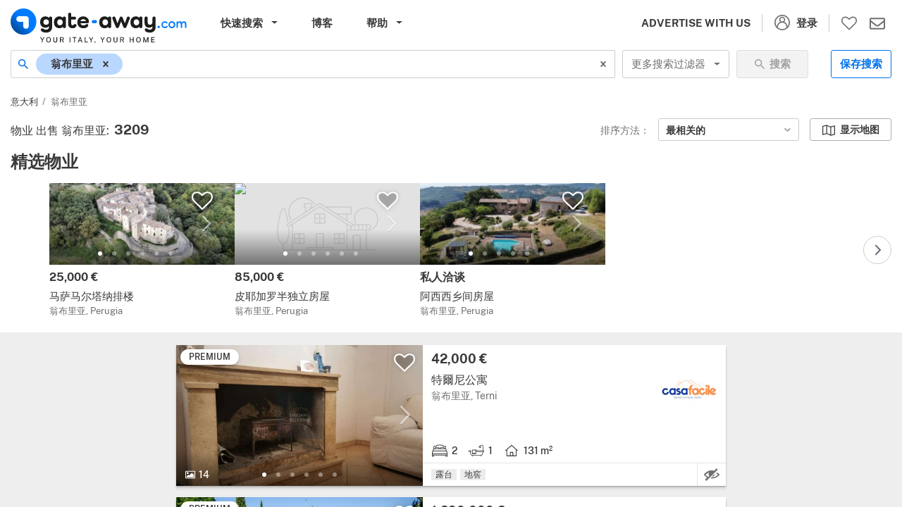

--- FILE ---
content_type: text/html; charset=UTF-8
request_url: https://zh.gate-away.com/properties/umbria
body_size: 15294
content:
<!DOCTYPE html><html lang="zh" prefix="og: http://ogp.me/ns#" class="fixed" style="--vh: 6px;"><head>
        <meta charset="utf-8">
        <meta name="viewport" content="width=device-width, initial-scale=1, viewport-fit=cover, interactive-widget=resizes-content">
        <meta name="csrf-token" content="Pdlbskct4N3LEdxuwETA9IJQ7ahy9yYiJz9irW0i">
        <title>翁布里亚物业出售 | Gate-away®</title>
        <meta name="description" content="在翁布里亚购买物业，直接通过Gate-away.com（意大利房地产门户网站）与房地产中介和私人业主联系。">
        <meta name="format-detection" content="telephone=no">
        <meta name="robots" content="index,follow">
        <meta property="og:type" content="website">
        <meta property="og:site_name" content="Gate-away®">
        <meta property="og:locale" content="zh_CH">
        <meta property="og:url" content="https://zh.gate-away.com/properties/umbria">
        <meta property="og:title" content="翁布里亚物业出售">
        <meta property="og:description" content="在翁布里亚购买物业，直接通过Gate-away.com（意大利房地产门户网站）与房地产中介和私人业主联系。">
        <meta property="og:image" content="https://www.gate-away.com/webres/images/og/OG_Whatsapp.jpg">
        <meta property="og:image:type" content="image/png">
        <meta property="og:image:width" content="400">
        <meta property="og:image:height" content="400">
        <meta property="og:image" content="https://www.gate-away.com/webres/images/og/OG_Facebook.jpg">
        <meta property="og:image:type" content="image/png">
        <meta property="og:image:width" content="1200">
        <meta property="og:image:height" content="630">
        <meta property="og:image:alt" content="翁布里亚物业出售">
        <meta name="twitter:card" content="summary_large_image">
        <meta name="twitter:site" content="@propertyinitaly">

        <link rel="canonical" href="https://zh.gate-away.com/properties/umbria">
        <link rel="alternate" hreflang="en" href="https://www.gate-away.com/properties/umbria">
		<link rel="alternate" hreflang="x-default" href="https://www.gate-away.com/properties/umbria">
		<link rel="alternate" hreflang="de" href="https://de.gate-away.com/immobilien/umbrien">
		<link rel="alternate" hreflang="fr" href="https://fr.gate-away.com/immobilier/ombrie">
		<link rel="alternate" hreflang="nl" href="https://nl.gate-away.com/woningen/umbrie">
		<link rel="alternate" hreflang="sv" href="https://se.gate-away.com/fastigheter/umbrien">
		<link rel="alternate" hreflang="ru" href="https://ru.gate-away.com/properties/umbria">
		<link rel="alternate" hreflang="es" href="https://es.gate-away.com/propiedades/umbria">
		<link rel="alternate" hreflang="pt" href="https://pt.gate-away.com/propriedades/umbria">
		<link rel="alternate" hreflang="zh" href="https://zh.gate-away.com/properties/umbria">
		<link rel="alternate" hreflang="it" href="https://it.gate-away.com/immobili/umbria">
		
        <link rel="next" href="https://zh.gate-away.com/properties/umbria?pag=2">
        <script id="StructuredData_BreadcrumbList" type="application/ld+json">
        {
            "@context": "http://schema.org",
            "@type": "BreadcrumbList",
            "itemListElement": [{
               "@type": "ListItem",
               "position": 1,
               "item": {
                  "@id": "https://zh.gate-away.com/properties",
                  "name": "意大利"
               }
           },{
               "@type": "ListItem",
               "position": 2,
               "item": {
                  "@id": "https://zh.gate-away.com/properties/umbria",
                  "name": "翁布里亚"
               }
           }]
        }
        </script>

                    
                        
                    <link rel="preconnect" href="https://images.gate-away.com">
                <link rel="preconnect" href="https://maps1.gate-away.com">

                    <link rel="preload" as="image" imagesrcset="https://images.gate-away.com/properties2/13099/707845/main/500/Main_image.jpg 1x, https://images.gate-away.com/properties2/13099/707845/main/800/Main_image.jpg 2x" fetchpriority="high">
                    <link rel="preload" as="image" imagesrcset="https://images.gate-away.com/properties2/11904/642094/main/280/Main_image.jpg 1x, https://images.gate-away.com/properties2/11904/642094/main/500/Main_image.jpg 2x" fetchpriority="high">
        
        <link rel="icon" href="/webres/images/favicon/favicon.ico" sizes="any">
        <link rel="icon" href="/webres/images/favicon/favicon.svg" type="image/svg+xml">
        <link rel="apple-touch-icon" href="/webres/images/favicon/apple-touch-180x180.png">
        <link rel="manifest" href="/webres/images/manifest/site_zh.webmanifest">
        <meta name="theme-color" content="#FFFFFF">
        <meta name="color-scheme" content="only light">

        <link rel="stylesheet" href="/webres/css/main-fonts.css?id=15cfd9ccb9b98240767f16ed4ae9308c">
        <link rel="stylesheet" href="/webres/css/all.css?id=aa5c8970b8263f20122e8fbcd03075e5">
        <link rel="stylesheet" href="/webres/css/search.css?id=0648ba9014a0fff572b72221d36ef2d1">
                <link rel="stylesheet" media="print" href="/webres/css/print.css?id=97389b6f9aadd6ee518b5c3d67557c9e">
    <style data-emotion="css" data-s=""></style></head>
    <body class="fixed noMap">
        <div id="app"><header class="header header--fixed" role="banner"><nav class="header__navbar navbar navbar-light navbar-expand-xl"><button type="button" class="navbar-toggler" id="navbarSideButton" aria-expanded="false" aria-controls="navbarSide" aria-label="显示主菜单."><span class="navbar-toggler-icon"></span></button><div class="header__logo"><a href="/" aria-label="去主页."><img src="/webres/images/gate-away_logo-mob.svg" width="175" height="34" alt="意大利房产 - Gate-away.com" fetchpriority="high"></a></div><div class="d-none d-lg-block" id="header__main-menu" data-clarity-unmask="True"><ul class="navbar-nav header__menu"><li class="nav-item dropdown megamenu d-none d-lg-block"><button type="button" class="nav-link dropdown-toggle" id="headerQuickSearchBtn" data-toggle="dropdown" aria-haspopup="true" aria-expanded="false" aria-controls="headerQuickLinkDropdown" aria-label="快速搜索."><span>快速搜索</span></button><div class="dropdown-menu" id="headerQuickLinkDropdown"><div class="container-fluid"><div class="row"><div class="col-12 col-sm-6 col-lg-3"><div class="link-list__subtitle">物业类型</div><ul class="link-list__list list-unstyled"><li class="link-list__item"><a href="/houses" class="nav-link" aria-label="房屋 - 26631 物业.">房屋<span class="link-list__count"> (26631)</span></a></li><li class="link-list__item"><a href="/farmhouses" class="nav-link" aria-label="农舍 - 3799 物业.">农舍<span class="link-list__count"> (3799)</span></a></li><li class="link-list__item"><a href="/apartments" class="nav-link" aria-label="公寓 - 13133 物业.">公寓<span class="link-list__count"> (13133)</span></a></li><li class="link-list__item"><a href="/loft-penthouses" class="nav-link" aria-label="Loft/阁楼 - 842 物业.">Loft/阁楼<span class="link-list__count"> (842)</span></a></li><li class="link-list__item"><a href="/commercial-properties" class="nav-link" aria-label="商业房产 - 2108 物业.">商业房产<span class="link-list__count"> (2108)</span></a></li><li class="link-list__item"><a href="/lands" class="nav-link" aria-label="土地 - 1655 物业.">土地<span class="link-list__count"> (1655)</span></a></li><li class="link-list__item"><a href="/unusual-properties" class="nav-link" aria-label="非常规房产 - 823 物业.">非常规房产<span class="link-list__count"> (823)</span></a></li></ul></div><div class="col-12 col-sm-6 col-lg-3"><div class="link-list__subtitle">大区</div><ul class="link-list__list list-unstyled"><li class="link-list__item"><a href="/properties/abruzzo" class="nav-link" aria-label="阿布鲁佐 - 1704 物业.">阿布鲁佐<span class="link-list__count"> (1704)</span></a></li><li class="link-list__item"><a href="/properties/basilicata" class="nav-link" aria-label="巴斯利卡塔 - 212 物业.">巴斯利卡塔<span class="link-list__count"> (212)</span></a></li><li class="link-list__item"><a href="/properties/calabria" class="nav-link" aria-label="卡拉布利亚 - 884 物业.">卡拉布利亚<span class="link-list__count"> (884)</span></a></li><li class="link-list__item"><a href="/properties/campania" class="nav-link" aria-label="坎帕尼亚 - 491 物业.">坎帕尼亚<span class="link-list__count"> (491)</span></a></li><li class="link-list__item"><a href="/properties/emilia-romagna" class="nav-link" aria-label="艾米利亚-罗马涅区 - 728 物业.">艾米利亚-罗马涅区<span class="link-list__count"> (728)</span></a></li><li class="link-list__item"><a href="/properties/friuli-venezia-giulia" class="nav-link" aria-label="弗留利 - 470 物业.">弗留利<span class="link-list__count"> (470)</span></a></li><li class="link-list__item"><a href="/properties/lazio" class="nav-link" aria-label="拉齐奥 - 2326 物业.">拉齐奥<span class="link-list__count"> (2326)</span></a></li><li class="link-list__item"><a href="/properties/liguria" class="nav-link" aria-label="利古利亚 - 3598 物业.">利古利亚<span class="link-list__count"> (3598)</span></a></li><li class="link-list__item"><a href="/properties/lombardy" class="nav-link" aria-label="伦巴第 - 4087 物业.">伦巴第<span class="link-list__count"> (4087)</span></a></li><li class="link-list__item"><a href="/properties/marche" class="nav-link" aria-label="马尔凯 - 2122 物业.">马尔凯<span class="link-list__count"> (2122)</span></a></li><li class="link-list__item"><a href="/properties/molise" class="nav-link" aria-label="莫利塞 - 335 物业.">莫利塞<span class="link-list__count"> (335)</span></a></li><li class="link-list__item"><a href="/properties/piedmont" class="nav-link" aria-label="皮埃蒙特 - 3217 物业.">皮埃蒙特<span class="link-list__count"> (3217)</span></a></li><li class="link-list__item"><a href="/properties/puglia" class="nav-link" aria-label="普利亚区 - 3477 物业.">普利亚区<span class="link-list__count"> (3477)</span></a></li><li class="link-list__item"><a href="/properties/sardinia" class="nav-link" aria-label="撒丁区 - 1808 物业.">撒丁区<span class="link-list__count"> (1808)</span></a></li><li class="link-list__item"><a href="/properties/sicily" class="nav-link" aria-label="西西里岛 - 7074 物业.">西西里岛<span class="link-list__count"> (7074)</span></a></li><li class="link-list__item"><a href="/properties/tuscany" class="nav-link" aria-label="托斯卡纳区 - 10354 物业.">托斯卡纳区<span class="link-list__count"> (10354)</span></a></li><li class="link-list__item"><a href="/properties/trentino-south-tyrol" class="nav-link" aria-label="特伦蒂诺 - 379 物业.">特伦蒂诺<span class="link-list__count"> (379)</span></a></li><li class="link-list__item"><a href="/properties/umbria" class="nav-link" aria-label="翁布里亚 - 3268 物业.">翁布里亚<span class="link-list__count"> (3268)</span></a></li><li class="link-list__item"><a href="/properties/valle-d-aosta" class="nav-link" aria-label="瓦莱达奥斯塔 - 108 物业.">瓦莱达奥斯塔<span class="link-list__count"> (108)</span></a></li><li class="link-list__item"><a href="/properties/veneto" class="nav-link" aria-label="威尼托 - 1810 物业.">威尼托<span class="link-list__count"> (1810)</span></a></li></ul></div><div class="col-12 col-sm-6 col-lg-3"><div class="link-list__subtitle">最热门城市</div><ul class="link-list__list list-unstyled"><li class="link-list__item"><a href="/properties/tuscany/lucca/lucca" class="nav-link" aria-label="卢卡 - 465 物业.">卢卡<span class="link-list__count"> (465)</span></a></li><li class="link-list__item"><a href="/properties/lazio/rome/rome" class="nav-link" aria-label="Rome - 551 物业.">Rome<span class="link-list__count"> (551)</span></a></li><li class="link-list__item"><a href="/properties/tuscany/florence/florence" class="nav-link" aria-label="佛罗伦萨 - 396 物业.">佛罗伦萨<span class="link-list__count"> (396)</span></a></li><li class="link-list__item"><a href="/properties/lombardy/milan/milan" class="nav-link" aria-label="米蘭 - 388 物业.">米蘭<span class="link-list__count"> (388)</span></a></li><li class="link-list__item"><a href="/properties/lombardy/como/como" class="nav-link" aria-label="科莫 - 157 物业.">科莫<span class="link-list__count"> (157)</span></a></li><li class="link-list__item"><a href="/properties/veneto/venice/venice" class="nav-link" aria-label="威尼斯 - 190 物业.">威尼斯<span class="link-list__count"> (190)</span></a></li><li class="link-list__item"><a href="/properties/piedmont/turin/turin" class="nav-link" aria-label="都灵 - 112 物业.">都灵<span class="link-list__count"> (112)</span></a></li><li class="link-list__item"><a href="/properties/sicily/palermo/palermo" class="nav-link" aria-label="巴勒莫 - 150 物业.">巴勒莫<span class="link-list__count"> (150)</span></a></li><li class="link-list__item"><a href="/properties/tuscany/siena/siena" class="nav-link" aria-label="锡耶纳 - 155 物业.">锡耶纳<span class="link-list__count"> (155)</span></a></li><li class="link-list__item"><a href="/properties/friuli-venezia-giulia/trieste/trieste" class="nav-link" aria-label="的里雅斯特 - 52 物业.">的里雅斯特<span class="link-list__count"> (52)</span></a></li></ul><div class="link-list__subtitle">推荐目的地</div><ul class="link-list__list list-unstyled"><li class="link-list__item"><a href="/properties/puglia/brindisi/ostuni" class="nav-link" aria-label="奥斯图尼 - 430 物业.">奥斯图尼<span class="link-list__count"> (430)</span></a></li><li class="link-list__item"><a href="/properties/tuscany/siena/montepulciano" class="nav-link" aria-label="蒙特普尔恰诺 - 222 物业.">蒙特普尔恰诺<span class="link-list__count"> (222)</span></a></li><li class="link-list__item"><a href="/properties/liguria/imperia/bordighera" class="nav-link" aria-label="博尔迪盖拉 - 247 物业.">博尔迪盖拉<span class="link-list__count"> (247)</span></a></li><li class="link-list__item"><a href="/properties/calabria/cosenza/scalea" class="nav-link" aria-label="斯卡莱阿 - 160 物业.">斯卡莱阿<span class="link-list__count"> (160)</span></a></li><li class="link-list__item"><a href="/properties/tuscany/arezzo/cortona" class="nav-link" aria-label="Cortona - 206 物业.">Cortona<span class="link-list__count"> (206)</span></a></li><li class="link-list__item"><a href="/properties/liguria/imperia/sanremo" class="nav-link" aria-label="聖雷莫 - 308 物业.">聖雷莫<span class="link-list__count"> (308)</span></a></li><li class="link-list__item"><a href="/properties/tuscany/pisa/volterra" class="nav-link" aria-label="沃尔泰拉 - 99 物业.">沃尔泰拉<span class="link-list__count"> (99)</span></a></li><li class="link-list__item"><a href="/properties/umbria/terni/orvieto" class="nav-link" aria-label="奥尔维耶托 - 160 物业.">奥尔维耶托<span class="link-list__count"> (160)</span></a></li><li class="link-list__item"><a href="/properties/calabria/vibo-valentia/tropea" class="nav-link" aria-label="特罗佩阿 - 90 物业.">特罗佩阿<span class="link-list__count"> (90)</span></a></li><li class="link-list__item"><a href="/properties/tuscany/siena/san-gimignano" class="nav-link" aria-label="圣吉米尼亚诺 - 77 物业.">圣吉米尼亚诺<span class="link-list__count"> (77)</span></a></li></ul></div><div class="col-12 col-sm-6 col-lg-3"><div class="link-list__subtitle">最热门地区</div><ul class="link-list__list list-unstyled"><li class="link-list__item"><a href="/properties/salento" class="nav-link" aria-label="萨兰托 - 1809 物业.">萨兰托<span class="link-list__count"> (1809)</span></a></li><li class="link-list__item"><a href="/properties/itria-valley" class="nav-link" aria-label="Itria山谷 - 1198 物业.">Itria山谷<span class="link-list__count"> (1198)</span></a></li><li class="link-list__item"><a href="/properties/lake-como" class="nav-link" aria-label="科莫湖 - 1271 物业.">科莫湖<span class="link-list__count"> (1271)</span></a></li><li class="link-list__item"><a href="/properties/lago-trasimeno" class="nav-link" aria-label="特拉西梅诺湖 - 1149 物业.">特拉西梅诺湖<span class="link-list__count"> (1149)</span></a></li><li class="link-list__item"><a href="/properties/chianti" class="nav-link" aria-label="基安蒂酒 - 1325 物业.">基安蒂酒<span class="link-list__count"> (1325)</span></a></li><li class="link-list__item"><a href="/properties/lunigiana" class="nav-link" aria-label="卢尼哥纳 - 1082 物业.">卢尼哥纳<span class="link-list__count"> (1082)</span></a></li><li class="link-list__item"><a href="/properties/maremma" class="nav-link" aria-label="马雷玛 - 983 物业.">马雷玛<span class="link-list__count"> (983)</span></a></li><li class="link-list__item"><a href="/properties/lake-garda" class="nav-link" aria-label="加尔达湖 - 1248 物业.">加尔达湖<span class="link-list__count"> (1248)</span></a></li><li class="link-list__item"><a href="/properties/lake-maggiore" class="nav-link" aria-label="馬焦雷湖 - 570 物业.">馬焦雷湖<span class="link-list__count"> (570)</span></a></li><li class="link-list__item"><a href="/properties/montferrat" class="nav-link" aria-label="蒙菲拉托 - 483 物业.">蒙菲拉托<span class="link-list__count"> (483)</span></a></li><li class="link-list__item"><a href="/properties/langhe" class="nav-link" aria-label="朗格 - 296 物业.">朗格<span class="link-list__count"> (296)</span></a></li><li class="link-list__item"><a href="/properties/garfagnana" class="nav-link" aria-label="加爾法尼亞納 - 301 物业.">加爾法尼亞納<span class="link-list__count"> (301)</span></a></li><li class="link-list__item"><a href="/properties/lake-iseo" class="nav-link" aria-label="伊塞奧湖 - 93 物业.">伊塞奧湖<span class="link-list__count"> (93)</span></a></li><li class="link-list__item"><a href="/properties/lake-bracciano" class="nav-link" aria-label="布拉恰诺湖 - 25 物业.">布拉恰诺湖<span class="link-list__count"> (25)</span></a></li><li class="link-list__item"><a href="/properties/lake-bolsena" class="nav-link" aria-label="博赛纳湖 - 40 物业.">博赛纳湖<span class="link-list__count"> (40)</span></a></li><li class="link-list__item"><a href="/properties/elba-island" class="nav-link" aria-label="厄尔巴岛 - 123 物业.">厄尔巴岛<span class="link-list__count"> (123)</span></a></li><li class="link-list__item"><a href="/properties/cilento" class="nav-link" aria-label="奇伦托 - 110 物业.">奇伦托<span class="link-list__count"> (110)</span></a></li><li class="link-list__item"><a href="/properties/amalfi-coast" class="nav-link" aria-label="阿马尔菲海岸 - 24 物业.">阿马尔菲海岸<span class="link-list__count"> (24)</span></a></li><li class="link-list__item"><a href="/properties/lake-orta" class="nav-link" aria-label="奥尔塔湖 - 100 物业.">奥尔塔湖<span class="link-list__count"> (100)</span></a></li><li class="link-list__item"><a href="/properties/cinque-terre" class="nav-link" aria-label="五乡地 - 48 物业.">五乡地<span class="link-list__count"> (48)</span></a></li></ul></div></div></div></div></li><li class="nav-item d-none d-xl-block"><a class="nav-link" href="/blog/">博客</a></li><li class="nav-item dropdown d-none d-xl-block"><button type="button" class="nav-link dropdown-toggle" id="headerHelpBtn" data-toggle="dropdown" aria-haspopup="true" aria-expanded="false" aria-controls="headerHelpDropdown" aria-label="帮助."><span>帮助</span></button><div class="dropdown-menu" id="headerHelpDropdown"><a class="dropdown-item" href="/purchase-process">购买程序</a><a class="dropdown-item" href="/scout.php">免费房产搜寻</a><a class="dropdown-item" href="/blog/buying-guide/" target="_blank" rel="noopener">购买物业指南</a></div></li></ul></div><div id="header__user-menu"><ul class="header__menu"><li class="nav-item nav-item--border-right d-none d-sm-block"><a class="nav-link" href="/advertise_with_us_en.php" lang="en">Advertise with Us</a></li><li class="nav-item nav-item--border-right dropdown hor-menu"><button type="button" class="nav-link text-no-wrap" id="headerUserBtn" data-toggle="dropdown" aria-haspopup="true" aria-expanded="false" aria-controls="divHeaderUserDropdown" aria-label="登录."><svg class="btn__header-icon icon-24" aria-hidden="true" focusable="false"><use xlink:href="/webres/images/icons.svg#user_24"></use></svg><span class="d-none d-md-inline ml-2">登录</span></button><div class="dropdown-menu" id="divHeaderUserDropdown"><div class="dropdown-menu__column"><a class="dropdown-menu__block-link" href="/customers2/login.php" tabindex="-1"><div class="media"><div class="media-img"><img loading="lazy" src="/webres/images/clienti.svg" alt="" width="120" height="120"></div><div class="media-body" lang="en"><div class="dropdown-menu__title">Advertisers Area</div><ul class="list-unstyled mb-3"><li class="nav-item">Manage your ads</li><li class="nav-item">Manage enquiries</li><li class="nav-item">Stats</li></ul><button type="button" class="btn btn-sm btn-wide btn-ga-primary"><span class="font-weight-600">Log In</span></button></div></div></a></div><div class="dropdown-menu__column"><span><div class="dropdown-menu__block-link"><div class="media"><div class="media-img"><img loading="lazy" src="/webres/images/utenti.svg" alt="" width="120" height="120"></div><div class="media-body"><div class="dropdown-menu__title notranslate" translate="no"><span class="text-no-wrap">MyGate-away</span></div><ul class="list-unstyled mb-3"><li class="nav-item">您保存的搜索</li><li class="nav-item">您保存的物业</li><li class="nav-item">您的设置</li></ul><button type="button" class="btn btn-sm btn-wide btn-ga-primary"><span class="font-weight-600">登录</span></button></div></div></div></span></div></div></li></ul><a id="shortlistButton" class="btn__header" href="/mygateaway/shortlist" aria-label="转到保存的物业页面."><svg class="btn__header-icon icon-24" aria-hidden="true" focusable="false"><use xlink:href="/webres/images/icons.svg#heart-o_24"></use></svg></a><a id="headerMessagesButton" class="btn__header" href="/mygateaway/messages" aria-label="转到消息页面."><svg class="btn__header-icon icon-24" aria-hidden="true" focusable="false"><use xlink:href="/webres/images/icons.svg#mail_24"></use></svg></a></div><div class="navbar-side" id="navbarSide"><div class="navbar-side__wrapper"><div class="navbar-side__header"><button type="button" class="close"><span class="close-text">关闭</span><span aria-hidden="true">×</span></button></div><ul class="navbar-side__menu"><li class="navbar-side-item d-lg-none"><button type="button" class="side-link"><span>快速搜索</span></button></li><li class="navbar-side-item"><a href="/blog/" class="side-link">博客</a></li><li class="navbar-side-item dropdown"><button type="button" class="side-link dropdown-toggle" id="sideHelpBtn" data-toggle="dropdown" aria-haspopup="true" aria-expanded="false" aria-controls="sideHelpDropdown" aria-label="帮助."><span>帮助</span></button><div class="dropdown-menu" id="sideHelpDropdown"><ul class="list-unstyled"><li class="nav-item"><a href="/purchase-process" class="nav-link">购买程序</a></li><li class="nav-item"><a href="/scout.php" class="nav-link">免费房产搜寻</a></li><li class="nav-item"><a href="/blog/buying-guide/" class="nav-link" target="_blank" rel="noopener">购买物业指南</a></li></ul></div></li><li class="navbar-side-item"><a href="/advertise_with_us_en.php" class="side-link" lang="en">Advertise with Us</a></li><li class="navbar-side-item"><button type="button" class="side-link"><svg class="btn__header-icon icon-24 color-white" aria-hidden="true" focusable="false"><use xlink:href="/webres/images/icons.svg#user_24"></use></svg><span class="ml-2">登录</span></button></li></ul><div class="navbar-side__switchers"><div class="site-defaults"><div class="site-defaults__selector"><div class="site-defaults__label-container"><label class="site-defaults__label" id="language-side-select__label" for="language-side-select__input">语言：</label></div><div class="site-defaults__select"><div class="btnSelectSmall css-2b097c-container"><span aria-live="polite" aria-atomic="false" aria-relevant="additions text" class="css-7pg0cj-a11yText"></span><div class="btnSelectSmall__control css-16b8369-control"><div class="btnSelectSmall__value-container btnSelectSmall__value-container--has-value css-1hwfws3"><div class="btnSelectSmall__single-value css-18i1h4n-singleValue">中文</div><input id="language-side-select__input" readonly="" tabindex="0" aria-autocomplete="list" aria-labelledby="language-side-select__label" class="css-62g3xt-dummyInput" value=""></div><div class="btnSelectSmall__indicators css-1wy0on6"><div class="btnSelectSmall__indicator btnSelectSmall__dropdown-indicator css-thuuiv-indicatorContainer" aria-hidden="true"><svg height="20" width="20" viewBox="0 0 20 20" aria-hidden="true" focusable="false" class="css-8mmkcg"><path d="M4.516 7.548c0.436-0.446 1.043-0.481 1.576 0l3.908 3.747 3.908-3.747c0.533-0.481 1.141-0.446 1.574 0 0.436 0.445 0.408 1.197 0 1.615-0.406 0.418-4.695 4.502-4.695 4.502-0.217 0.223-0.502 0.335-0.787 0.335s-0.57-0.112-0.789-0.335c0 0-4.287-4.084-4.695-4.502s-0.436-1.17 0-1.615z"></path></svg></div></div></div></div></div></div><div class="site-defaults__selector"><div class="site-defaults__label-container"><label class="site-defaults__label" id="currency-side-select__label" for="currency-side-select__input">货币单位：</label></div><div class="site-defaults__select"><div class="btnSelectSmall css-2b097c-container"><span aria-live="polite" aria-atomic="false" aria-relevant="additions text" class="css-7pg0cj-a11yText"></span><div class="btnSelectSmall__control css-16b8369-control"><div class="btnSelectSmall__value-container btnSelectSmall__value-container--has-value css-1hwfws3"><div class="btnSelectSmall__single-value css-18i1h4n-singleValue">EUR</div><input id="currency-side-select__input" readonly="" tabindex="0" aria-autocomplete="list" aria-labelledby="currency-side-select__label" class="css-62g3xt-dummyInput" value=""></div><div class="btnSelectSmall__indicators css-1wy0on6"><div class="btnSelectSmall__indicator btnSelectSmall__dropdown-indicator css-thuuiv-indicatorContainer" aria-hidden="true"><svg height="20" width="20" viewBox="0 0 20 20" aria-hidden="true" focusable="false" class="css-8mmkcg"><path d="M4.516 7.548c0.436-0.446 1.043-0.481 1.576 0l3.908 3.747 3.908-3.747c0.533-0.481 1.141-0.446 1.574 0 0.436 0.445 0.408 1.197 0 1.615-0.406 0.418-4.695 4.502-4.695 4.502-0.217 0.223-0.502 0.335-0.787 0.335s-0.57-0.112-0.789-0.335c0 0-4.287-4.084-4.695-4.502s-0.436-1.17 0-1.615z"></path></svg></div></div></div></div></div></div><div class="site-defaults__selector"><div class="site-defaults__label-container"><label class="site-defaults__label" id="units-side-select__label" for="units-side-select__input">计量单位：</label></div><div class="site-defaults__select"><div class="btnSelectSmall css-2b097c-container"><span aria-live="polite" aria-atomic="false" aria-relevant="additions text" class="css-7pg0cj-a11yText"></span><div class="btnSelectSmall__control css-16b8369-control"><div class="btnSelectSmall__value-container btnSelectSmall__value-container--has-value css-1hwfws3"><div class="btnSelectSmall__single-value css-18i1h4n-singleValue">m² / ha / km</div><input id="units-side-select__input" readonly="" tabindex="0" aria-autocomplete="list" aria-labelledby="units-side-select__label" class="css-62g3xt-dummyInput" value=""></div><div class="btnSelectSmall__indicators css-1wy0on6"><div class="btnSelectSmall__indicator btnSelectSmall__dropdown-indicator css-thuuiv-indicatorContainer" aria-hidden="true"><svg height="20" width="20" viewBox="0 0 20 20" aria-hidden="true" focusable="false" class="css-8mmkcg"><path d="M4.516 7.548c0.436-0.446 1.043-0.481 1.576 0l3.908 3.747 3.908-3.747c0.533-0.481 1.141-0.446 1.574 0 0.436 0.445 0.408 1.197 0 1.615-0.406 0.418-4.695 4.502-4.695 4.502-0.217 0.223-0.502 0.335-0.787 0.335s-0.57-0.112-0.789-0.335c0 0-4.287-4.084-4.695-4.502s-0.436-1.17 0-1.615z"></path></svg></div></div></div></div></div></div></div></div></div></div><div class="overlay" id="hambOverlay"></div></nav></header><div class="search-content"><section class="property-search" data-clarity-unmask="True"><div class="property-search__wrapper"><form role="search" class="property-search__form form-inline" name="myform" action="" id="myform"><div class="input-group"><span class="input-group-prepend"><div class="input-group-text bg-white border-right-0"><svg class="btn__icon icon-16 mr-1" aria-hidden="true" focusable="false"><use xlink:href="/webres/images/icons.svg#search_16"></use></svg></div></span><div style="width: calc(100% - 34px);"><label class="sr-only" id="location-select__label" for="location-select__input">地名</label><div class="locSelectSearch css-2b097c-container"><span aria-live="polite" aria-atomic="false" aria-relevant="additions text" class="css-7pg0cj-a11yText"></span><div class="locSelectSearch__control css-1f79c9o-control"><div class="locSelectSearch__value-container locSelectSearch__value-container--is-multi locSelectSearch__value-container--has-value css-1sbbxvl"><div class="css-6oxruo-multiValue locSelectSearch__multi-value"><div class="css-ojg369 locSelectSearch__multi-value__label">翁布里亚</div><div class="css-4nemo8 locSelectSearch__multi-value__remove"><svg height="14" width="14" viewBox="0 0 20 20" aria-hidden="true" focusable="false" class="css-8mmkcg"><path d="M14.348 14.849c-0.469 0.469-1.229 0.469-1.697 0l-2.651-3.030-2.651 3.029c-0.469 0.469-1.229 0.469-1.697 0-0.469-0.469-0.469-1.229 0-1.697l2.758-3.15-2.759-3.152c-0.469-0.469-0.469-1.228 0-1.697s1.228-0.469 1.697 0l2.652 3.031 2.651-3.031c0.469-0.469 1.228-0.469 1.697 0s0.469 1.229 0 1.697l-2.758 3.152 2.758 3.15c0.469 0.469 0.469 1.229 0 1.698z"></path></svg></div></div><div class="css-1g6gooi"><div class="locSelectSearch__input" style="display: inline-block;"><input autocapitalize="none" autocomplete="off" autocorrect="off" id="location-select__input" spellcheck="false" tabindex="0" type="text" aria-autocomplete="list" aria-labelledby="location-select__label" value="" style="box-sizing: content-box; width: 2px; background: 0px center; border: 0px; font-size: inherit; opacity: 1; outline: 0px; padding: 0px; color: inherit;"><div style="position: absolute; top: 0px; left: 0px; visibility: hidden; height: 0px; overflow: scroll; white-space: pre; font-size: 16px; font-family: Arial; font-weight: 400; font-style: normal; letter-spacing: normal; text-transform: none;"></div></div></div></div><div class="locSelectSearch__indicators css-12jtsin"><div class="locSelectSearch__indicator locSelectSearch__clear-indicator css-nqx8m1-indicatorContainer" aria-hidden="true"><svg height="20" width="20" viewBox="0 0 20 20" aria-hidden="true" focusable="false" class="css-8mmkcg"><path d="M14.348 14.849c-0.469 0.469-1.229 0.469-1.697 0l-2.651-3.030-2.651 3.029c-0.469 0.469-1.229 0.469-1.697 0-0.469-0.469-0.469-1.229 0-1.697l2.758-3.15-2.759-3.152c-0.469-0.469-0.469-1.228 0-1.697s1.228-0.469 1.697 0l2.652 3.031 2.651-3.031c0.469-0.469 1.228-0.469 1.697 0s0.469 1.229 0 1.697l-2.758 3.152 2.758 3.15c0.469 0.469 0.469 1.229 0 1.698z"></path></svg></div></div></div></div></div></div><div class="property-search__filter-toggle d-sm-none"><button type="button" class="btn btn-ga-default" aria-label="显示过滤器"><svg class="btn__icon icon-20" aria-hidden="true" focusable="false"><use xlink:href="/webres/images/icons.svg#filters_20"></use></svg></button></div><div class="property-search__select d-none d-sm-flex"><button type="button" class="btn dropdown-toggle btn-select ml-2" id="moreFiltersSelect" aria-haspopup="true" aria-expanded="false" aria-controls="moreFiltersSelectDropdown" aria-label="更多搜索过滤器"><span>更多搜索过滤器</span></button></div><button class="property-search__submit btn btn-wide btn-ga-primary d-none d-sm-block" type="submit" disabled=""><svg class="btn__icon icon-16" aria-hidden="true" focusable="false"><use xlink:href="/webres/images/icons.svg#search_16"></use></svg><span class="btn__label">搜索</span></button></form><div class="property-search__buttons d-none d-lg-flex"><span><button type="button" class="btn btn-ga-secondary">保存搜索</button></span></div></div></section><div class="property-listing-wrapper"><div class="property-listing-wrapper__left" id="divMainLeftContainer"><main class="property-search-inner-content" data-clarity-unmask="True"><section class="my-1"><div class="breadcrumbs-wrapper"><nav class="breadcrumbs" aria-label="面包屑导航"><ol class="breadcrumb__results" itemtype="https://schema.org/BreadcrumbList" aria-label=""><li itemprop="itemListElement" itemtype="https://schema.org/ListItem"><a href="/properties" itemprop="item" class="pag_link"><span itemprop="name">意大利</span></a><span itemprop="position" content="1"></span></li><li itemprop="itemListElement" itemtype="https://schema.org/ListItem"><span itemprop="name">翁布里亚</span><span itemprop="position" content="2"></span></li></ol></nav></div></section><section class="property-search-sorting"><div class="container-fluid"><div class="property-search-sorting__wrapper"><div class="property-search-sorting__results"><h1 class="property-search-sorting__title">物业 出售 翁布里亚</h1><span class="property-search-sorting__title">:&nbsp;</span><span class="property-search-sorting__number">3209</span></div><div class="property-search-sorting__actions"><div class="property-search__select"><label class="property-search__select-label" id="sortby-select__label" for="sortby-select__input">排序方法：</label><div class="btnSelectSmall css-2b097c-container"><span aria-live="polite" aria-atomic="false" aria-relevant="additions text" class="css-7pg0cj-a11yText"></span><div class="btnSelectSmall__control css-183jdpt-control"><div class="btnSelectSmall__value-container btnSelectSmall__value-container--has-value css-1hwfws3"><div class="btnSelectSmall__single-value css-1alwtl2-singleValue">最相关的</div><input id="sortby-select__input" readonly="" tabindex="0" aria-autocomplete="list" aria-labelledby="sortby-select__label" class="css-62g3xt-dummyInput" value=""></div><div class="btnSelectSmall__indicators css-1wy0on6"><div class="btnSelectSmall__indicator btnSelectSmall__dropdown-indicator css-5arf1t-indicatorContainer" aria-hidden="true"><svg height="20" width="20" viewBox="0 0 20 20" aria-hidden="true" focusable="false" class="css-8mmkcg"><path d="M4.516 7.548c0.436-0.446 1.043-0.481 1.576 0l3.908 3.747 3.908-3.747c0.533-0.481 1.141-0.446 1.574 0 0.436 0.445 0.408 1.197 0 1.615-0.406 0.418-4.695 4.502-4.695 4.502-0.217 0.223-0.502 0.335-0.787 0.335s-0.57-0.112-0.789-0.335c0 0-4.287-4.084-4.695-4.502s-0.436-1.17 0-1.615z"></path></svg></div></div></div></div></div><div class="property-search__toggler d-none d-md-flex"><button id="mapToggleButton" class="btn btn-sm btn-wide btn-ga-dark-default" type="button" style="display: inline-block;"><svg class="btn__icon icon-20" aria-hidden="true" focusable="false"><use xlink:href="/webres/images/icons.svg#map_20"></use></svg><span class="btn__label">显示地图</span></button></div></div></div></div></section><section id="featured-properties-search" class="property-section" aria-labelledby="featured-properties-search__title"><div class="container"><div class="property-section__title-bar"><h2 class="property-section__title como-title" id="featured-properties-search__title">精选物业</h2></div><div class="property-list-hor"><div class="property-search__fixed-width"><div class="slick-slider slick-initialized" dir="ltr"><button type="button" data-role="none" class="slick-arrow slick-prev slick-disabled" style="display: block;"> Previous</button><div class="slick-list"><div class="slick-track" style="width: 789px; left: 0px; opacity: 1;"><div data-index="0" class="slick-slide slick-active slick-current" tabindex="-1" aria-hidden="false" style="outline: none; width: 263px;"><div><div class="property-card__container" id="tbl642094" data-idprop="642094" data-type="4" aria-labelledby="property-card__title-642094" tabindex="-1" style="width: 100%; display: inline-block;"><div class="property-card property-card--simple"><div class="property-card__wrapper1"><div class="property-card__single-img-wrapper"><div class="slick-slider slick-initialized" dir="ltr"><button type="button" data-role="none" class="slick-arrow slick-prev slick-disabled" style="display: block;"> Previous</button><div class="slick-list"><div class="slick-track" style="width: 1578px; opacity: 1;"><div data-index="0" class="slick-slide slick-active slick-current" tabindex="-1" aria-hidden="false" style="outline: none; width: 263px; position: relative; left: 0px; opacity: 1; transition: opacity 100ms ease 0s, visibility 100ms ease 0s;"><div><div class="property-card__image" tabindex="-1" style="width: 100%; display: inline-block;"><a href="/properties/umbria/perugia/massa-martana/id/642094" class="property-card__link" target="_blank" rel="noopener"><div class="property-card__overlay"></div><img src="https://images.gate-away.com/properties2/11904/642094/main/280/Main_image.jpg" srcset="https://images.gate-away.com/properties2/11904/642094/main/280/Main_image.jpg 1x, https://images.gate-away.com/properties2/11904/642094/main/500/Main_image.jpg 2x" alt="马萨马尔塔纳排楼" loading="eager" decoding="async" fetchpriority="high"></a></div></div></div><div data-index="1" class="slick-slide" tabindex="-1" aria-hidden="true" style="outline: none; width: 263px; position: relative; left: -263px; opacity: 0; transition: opacity 100ms ease 0s, visibility 100ms ease 0s;"></div><div data-index="2" class="slick-slide" tabindex="-1" aria-hidden="true" style="outline: none; width: 263px; position: relative; left: -526px; opacity: 0; transition: opacity 100ms ease 0s, visibility 100ms ease 0s;"></div><div data-index="3" class="slick-slide" tabindex="-1" aria-hidden="true" style="outline: none; width: 263px; position: relative; left: -789px; opacity: 0; transition: opacity 100ms ease 0s, visibility 100ms ease 0s;"></div><div data-index="4" class="slick-slide" tabindex="-1" aria-hidden="true" style="outline: none; width: 263px; position: relative; left: -1052px; opacity: 0; transition: opacity 100ms ease 0s, visibility 100ms ease 0s;"></div><div data-index="5" class="slick-slide" tabindex="-1" aria-hidden="true" style="outline: none; width: 263px; position: relative; left: -1315px; opacity: 0; transition: opacity 100ms ease 0s, visibility 100ms ease 0s;"></div></div></div><button type="button" class="carousel-control-next" aria-label="下一张图片."><span class="carousel-control-next-icon" aria-hidden="true"></span></button><ul class="slick-dots" style="display: block;"><li class="slick-active"><button type="button" tabindex="-1" aria-hidden="true"></button></li><li class=""><button type="button" tabindex="-1" aria-hidden="true"></button></li><li class=""><button type="button" tabindex="-1" aria-hidden="true"></button></li><li class=""><button type="button" tabindex="-1" aria-hidden="true"></button></li><li class=""><button type="button" tabindex="-1" aria-hidden="true"></button></li><li class=""><button type="button" tabindex="-1" aria-hidden="true"></button></li></ul></div><span><button type="button" class="property-card__heart-btn" aria-label="保存物业."><span class="stackIcons icon-32"><svg id="svgHeartCarousel_642094" class="btn__icon icon-32 heart-back" aria-hidden="true" focusable="false"><use xlink:href="/webres/images/icons.svg#heart_32"></use></svg><svg id="svgHeartCarouselO_642094" class="btn__icon icon-32 heart-front" aria-hidden="true" focusable="false"><use xlink:href="/webres/images/icons.svg#heart-o_32"></use></svg></span></button></span></div></div><div class="property-card__wrapper2"><a class="property-card__link" href="/properties/umbria/perugia/massa-martana/id/642094" target="_blank" rel="noopener" tabindex="-1"><div class="property-card__inner"><div class="property-card__inner-top"><div class="property-card__price"><span class="sr-only">价格:</span><div class="property-card__price-primary">25,000 €</div></div></div><div class="property-card__inner-bottom"><div class="property-card__title" id="property-card__title-642094"><span aria-label="马萨马尔塔纳排楼,">马萨马尔塔纳排楼</span></div><div class="property-card__loc"><span aria-label="大区: 翁布里亚, 省: Perugia,">翁布里亚, Perugia</span></div></div></div></a></div></div></div></div></div><div data-index="1" class="slick-slide slick-active" tabindex="-1" aria-hidden="false" style="outline: none; width: 263px;"><div><div class="property-card__container" id="tbl758053" data-idprop="758053" data-type="4" aria-labelledby="property-card__title-758053" tabindex="-1" style="width: 100%; display: inline-block;"><div class="property-card property-card--simple"><div class="property-card__wrapper1"><div class="property-card__single-img-wrapper"><div class="slick-slider slick-initialized" dir="ltr"><button type="button" data-role="none" class="slick-arrow slick-prev slick-disabled" style="display: block;"> Previous</button><div class="slick-list"><div class="slick-track" style="width: 1578px; opacity: 1;"><div data-index="0" class="slick-slide slick-active slick-current" tabindex="-1" aria-hidden="false" style="outline: none; width: 263px; position: relative; left: 0px; opacity: 1; transition: opacity 100ms ease 0s, visibility 100ms ease 0s;"><div><div class="property-card__image" tabindex="-1" style="width: 100%; display: inline-block;"><a href="/properties/umbria/perugia/piegaro/id/758053" class="property-card__link" target="_blank" rel="noopener"><div class="property-card__overlay"></div><img src="https://images.gate-away.com/properties2/13608/758053/main/280/Main_image.jpg" srcset="https://images.gate-away.com/properties2/13608/758053/main/280/Main_image.jpg 1x, https://images.gate-away.com/properties2/13608/758053/main/500/Main_image.jpg 2x" alt="皮耶加罗半独立房屋" loading="lazy" decoding="async" fetchpriority="auto"></a></div></div></div><div data-index="1" class="slick-slide" tabindex="-1" aria-hidden="true" style="outline: none; width: 263px; position: relative; left: -263px; opacity: 0; transition: opacity 100ms ease 0s, visibility 100ms ease 0s;"></div><div data-index="2" class="slick-slide" tabindex="-1" aria-hidden="true" style="outline: none; width: 263px; position: relative; left: -526px; opacity: 0; transition: opacity 100ms ease 0s, visibility 100ms ease 0s;"></div><div data-index="3" class="slick-slide" tabindex="-1" aria-hidden="true" style="outline: none; width: 263px; position: relative; left: -789px; opacity: 0; transition: opacity 100ms ease 0s, visibility 100ms ease 0s;"></div><div data-index="4" class="slick-slide" tabindex="-1" aria-hidden="true" style="outline: none; width: 263px; position: relative; left: -1052px; opacity: 0; transition: opacity 100ms ease 0s, visibility 100ms ease 0s;"></div><div data-index="5" class="slick-slide" tabindex="-1" aria-hidden="true" style="outline: none; width: 263px; position: relative; left: -1315px; opacity: 0; transition: opacity 100ms ease 0s, visibility 100ms ease 0s;"></div></div></div><button type="button" class="carousel-control-next" aria-label="下一张图片."><span class="carousel-control-next-icon" aria-hidden="true"></span></button><ul class="slick-dots" style="display: block;"><li class="slick-active"><button type="button" tabindex="-1" aria-hidden="true"></button></li><li class=""><button type="button" tabindex="-1" aria-hidden="true"></button></li><li class=""><button type="button" tabindex="-1" aria-hidden="true"></button></li><li class=""><button type="button" tabindex="-1" aria-hidden="true"></button></li><li class=""><button type="button" tabindex="-1" aria-hidden="true"></button></li><li class=""><button type="button" tabindex="-1" aria-hidden="true"></button></li></ul></div><span><button type="button" class="property-card__heart-btn" aria-label="保存物业."><span class="stackIcons icon-32"><svg id="svgHeartCarousel_758053" class="btn__icon icon-32 heart-back" aria-hidden="true" focusable="false"><use xlink:href="/webres/images/icons.svg#heart_32"></use></svg><svg id="svgHeartCarouselO_758053" class="btn__icon icon-32 heart-front" aria-hidden="true" focusable="false"><use xlink:href="/webres/images/icons.svg#heart-o_32"></use></svg></span></button></span></div></div><div class="property-card__wrapper2"><a class="property-card__link" href="/properties/umbria/perugia/piegaro/id/758053" target="_blank" rel="noopener" tabindex="-1"><div class="property-card__inner"><div class="property-card__inner-top"><div class="property-card__price"><span class="sr-only">价格:</span><div class="property-card__price-primary">85,000 €</div></div></div><div class="property-card__inner-bottom"><div class="property-card__title" id="property-card__title-758053"><span aria-label="皮耶加罗半独立房屋,">皮耶加罗半独立房屋</span></div><div class="property-card__loc"><span aria-label="大区: 翁布里亚, 省: Perugia,">翁布里亚, Perugia</span></div></div></div></a></div></div></div></div></div><div data-index="2" class="slick-slide slick-active" tabindex="-1" aria-hidden="false" style="outline: none; width: 263px;"><div><div class="property-card__container" id="tbl714837" data-idprop="714837" data-type="4" aria-labelledby="property-card__title-714837" tabindex="-1" style="width: 100%; display: inline-block;"><div class="property-card property-card--simple"><div class="property-card__wrapper1"><div class="property-card__single-img-wrapper"><div class="slick-slider slick-initialized" dir="ltr"><button type="button" data-role="none" class="slick-arrow slick-prev slick-disabled" style="display: block;"> Previous</button><div class="slick-list"><div class="slick-track" style="width: 1578px; opacity: 1;"><div data-index="0" class="slick-slide slick-active slick-current" tabindex="-1" aria-hidden="false" style="outline: none; width: 263px; position: relative; left: 0px; opacity: 1; transition: opacity 100ms ease 0s, visibility 100ms ease 0s;"><div><div class="property-card__image" tabindex="-1" style="width: 100%; display: inline-block;"><a href="/properties/umbria/perugia/assisi/id/714837" class="property-card__link" target="_blank" rel="noopener"><div class="property-card__overlay"></div><img src="https://images.gate-away.com/properties2/12258/714837/main/280/Main_image.jpg" srcset="https://images.gate-away.com/properties2/12258/714837/main/280/Main_image.jpg 1x, https://images.gate-away.com/properties2/12258/714837/main/500/Main_image.jpg 2x" alt="阿西西乡间房屋" loading="lazy" decoding="async" fetchpriority="auto"></a></div></div></div><div data-index="1" class="slick-slide" tabindex="-1" aria-hidden="true" style="outline: none; width: 263px; position: relative; left: -263px; opacity: 0; transition: opacity 100ms ease 0s, visibility 100ms ease 0s;"></div><div data-index="2" class="slick-slide" tabindex="-1" aria-hidden="true" style="outline: none; width: 263px; position: relative; left: -526px; opacity: 0; transition: opacity 100ms ease 0s, visibility 100ms ease 0s;"></div><div data-index="3" class="slick-slide" tabindex="-1" aria-hidden="true" style="outline: none; width: 263px; position: relative; left: -789px; opacity: 0; transition: opacity 100ms ease 0s, visibility 100ms ease 0s;"></div><div data-index="4" class="slick-slide" tabindex="-1" aria-hidden="true" style="outline: none; width: 263px; position: relative; left: -1052px; opacity: 0; transition: opacity 100ms ease 0s, visibility 100ms ease 0s;"></div><div data-index="5" class="slick-slide" tabindex="-1" aria-hidden="true" style="outline: none; width: 263px; position: relative; left: -1315px; opacity: 0; transition: opacity 100ms ease 0s, visibility 100ms ease 0s;"></div></div></div><button type="button" class="carousel-control-next" aria-label="下一张图片."><span class="carousel-control-next-icon" aria-hidden="true"></span></button><ul class="slick-dots" style="display: block;"><li class="slick-active"><button type="button" tabindex="-1" aria-hidden="true"></button></li><li class=""><button type="button" tabindex="-1" aria-hidden="true"></button></li><li class=""><button type="button" tabindex="-1" aria-hidden="true"></button></li><li class=""><button type="button" tabindex="-1" aria-hidden="true"></button></li><li class=""><button type="button" tabindex="-1" aria-hidden="true"></button></li><li class=""><button type="button" tabindex="-1" aria-hidden="true"></button></li></ul></div><span><button type="button" class="property-card__heart-btn" aria-label="保存物业."><span class="stackIcons icon-32"><svg id="svgHeartCarousel_714837" class="btn__icon icon-32 heart-back" aria-hidden="true" focusable="false"><use xlink:href="/webres/images/icons.svg#heart_32"></use></svg><svg id="svgHeartCarouselO_714837" class="btn__icon icon-32 heart-front" aria-hidden="true" focusable="false"><use xlink:href="/webres/images/icons.svg#heart-o_32"></use></svg></span></button></span></div></div><div class="property-card__wrapper2"><a class="property-card__link" href="/properties/umbria/perugia/assisi/id/714837" target="_blank" rel="noopener" tabindex="-1"><div class="property-card__inner"><div class="property-card__inner-top"><div class="property-card__price"><span class="sr-only">价格:</span><div class="property-card__price-primary">私人洽谈</div></div></div><div class="property-card__inner-bottom"><div class="property-card__title" id="property-card__title-714837"><span aria-label="阿西西乡间房屋,">阿西西乡间房屋</span></div><div class="property-card__loc"><span aria-label="大区: 翁布里亚, 省: Perugia,">翁布里亚, Perugia</span></div></div></div></a></div></div></div></div></div></div></div><div class="property-list-hor__nav property-list-hor__nav--right d-none d-sm-block"><button type="button" class="property-list-hor__nav-button" aria-label="下一个物业."><span class="property-list-hor__nav-span"></span></button></div></div></div></div></div></section><section class="property-list-ver" id="divResults"><ul class="property-list-ver__wrapper"><li class="property-card__container" id="PropertyCard707845" data-idprop="707845" data-type="2" aria-labelledby="property-card__title-707845"><div class="property-card property-card--result property-card--premium"><div class="property-card__wrapper1"><div class="property-card__img-wrapper"><div class="property-card__single-img-wrapper"><div class="property-card__img-container"><div class="badge badge-pill property-card__label">Premium</div><div class="slick-slider slick-initialized" dir="ltr"><div class="slick-list" style="padding: 0px;"><div class="slick-track" style="width: 4464px; opacity: 1;"><div data-index="0" class="slick-slide slick-active slick-center slick-current" tabindex="-1" aria-hidden="false" style="outline: none; width: 744px; position: relative; left: 0px; opacity: 1; transition: opacity 100ms ease 0s, visibility 100ms ease 0s;"><div><div class="property-card__image" tabindex="-1" style="width: 100%; display: inline-block;"><a class="property-card__link" href="/properties/umbria/terni/terni/id/707845" target="_blank" rel="noopener"><div class="property-card__overlay"></div><img src="https://images.gate-away.com/properties2/13099/707845/main/500/Main_image.jpg" srcset="https://images.gate-away.com/properties2/13099/707845/main/500/Main_image.jpg 1x, https://images.gate-away.com/properties2/13099/707845/main/800/Main_image.jpg 2x" alt="特爾尼公寓" loading="eager" decoding="async" fetchpriority="high"></a></div></div></div><div data-index="1" class="slick-slide" tabindex="-1" aria-hidden="true" style="outline: none; width: 744px; position: relative; left: -744px; opacity: 0; transition: opacity 100ms ease 0s, visibility 100ms ease 0s;"></div><div data-index="2" class="slick-slide" tabindex="-1" aria-hidden="true" style="outline: none; width: 744px; position: relative; left: -1488px; opacity: 0; transition: opacity 100ms ease 0s, visibility 100ms ease 0s;"></div><div data-index="3" class="slick-slide" tabindex="-1" aria-hidden="true" style="outline: none; width: 744px; position: relative; left: -2232px; opacity: 0; transition: opacity 100ms ease 0s, visibility 100ms ease 0s;"></div><div data-index="4" class="slick-slide" tabindex="-1" aria-hidden="true" style="outline: none; width: 744px; position: relative; left: -2976px; opacity: 0; transition: opacity 100ms ease 0s, visibility 100ms ease 0s;"></div><div data-index="5" class="slick-slide" tabindex="-1" aria-hidden="true" style="outline: none; width: 744px; position: relative; left: -3720px; opacity: 0; transition: opacity 100ms ease 0s, visibility 100ms ease 0s;"></div></div></div><button type="button" class="carousel-control-next" aria-label="下一张图片."><span class="carousel-control-next-icon" aria-hidden="true"></span></button><ul class="slick-dots" style="display: block;"><li class="slick-active"><button type="button" tabindex="-1" aria-hidden="true"></button></li><li class=""><button type="button" tabindex="-1" aria-hidden="true"></button></li><li class=""><button type="button" tabindex="-1" aria-hidden="true"></button></li><li class=""><button type="button" tabindex="-1" aria-hidden="true"></button></li><li class=""><button type="button" tabindex="-1" aria-hidden="true"></button></li><li class=""><button type="button" tabindex="-1" aria-hidden="true"></button></li></ul></div><span><button type="button" class="property-card__heart-btn" aria-label="保存物业."><span class="stackIcons icon-32"><svg id="svgHeartPropertyCard_707845" class="btn__icon icon-32 heart-back" aria-hidden="true" focusable="false"><use xlink:href="/webres/images/icons.svg#heart_32"></use></svg><svg id="svgHeartPropertyCardO_707845" class="btn__icon icon-32 heart-front" aria-hidden="true" focusable="false"><use xlink:href="/webres/images/icons.svg#heart-o_32"></use></svg></span></button></span><div class="property-card__img-icons"><div class="property-card__icon-item"><svg class="property-card__icon icon-16" aria-hidden="true" focusable="false"><use xlink:href="/webres/images/icons.svg#photo_16"></use></svg><span class="property-card__total-pics" aria-hidden="true">14</span><span class="sr-only">14 图片.</span></div></div></div></div></div></div><div class="property-card__wrapper2"><div class="property-card__inner"><a class="property-card__link" href="/properties/umbria/terni/terni/id/707845" target="_blank" rel="noopener" tabindex="-1"><div class="property-card__inner-top"><div class="property-card__price"><span class="sr-only">价格:</span><span class="property-card__price-primary">42,000 €</span></div></div></a><div class="property-card__inner-bottom"><div class="property-card__title" id="property-card__title-707845">特爾尼公寓</div><div class="property-card__loc"><span aria-hidden="true">翁布里亚, Terni</span><span class="sr-only">大区: 翁布里亚, 省: Terni. </span></div><div class="property-card__agency-pic notranslate" translate="no"><a href="/agency/13099" target="_blank" rel="noopener" aria-label="房地产中介: Casa Facile"><img src="https://images.gate-away.com/properties/13099/casafacile_logo_piccolo.jpg" srcset="https://images.gate-away.com/properties/13099/casafacile_logo_piccolo.jpg 1x, https://images.gate-away.com/properties/13099/casafacile_logo_medio.jpg 2x" alt="Casa Facile" title="Casa Facile" loading="lazy" decoding="async"></a></div></div></div><div class="property-card__details"><div class="property-card__bedrooms"><svg class="details__icon icon-24" aria-hidden="true" focusable="false"><use xlink:href="/webres/images/icons.svg#bedroom_24"></use></svg><span class="details__value" aria-hidden="true">2</span><span class="sr-only">2 卧室. </span></div><div class="property-card__bathrooms"><svg class="details__icon icon-24" aria-hidden="true" focusable="false"><use xlink:href="/webres/images/icons.svg#bathroom_24"></use></svg><span class="details__value" aria-hidden="true">1</span><span class="sr-only">1 浴室. </span></div><div class="property-card__area"><svg class="details__icon icon-24" aria-hidden="true" focusable="false"><use xlink:href="/webres/images/icons.svg#living-area_24"></use></svg><span class="details__value" aria-hidden="true">131 m²</span><span class="sr-only">房屋面积: 131 平方米. </span></div></div><div class="property-card__footer"><ul class="property-card__main-features list-unstyled" aria-label="主要特点: "><li class="main-features__value">露台</li><li class="main-features__value">地窖</li></ul><div class="property-card__hide"><span><button type="button" class="property-card__hide-btn" aria-label="隐藏物业."><svg class="btn__icon icon-24" aria-hidden="true" focusable="false"><use xlink:href="/webres/images/icons.svg#hide_24"></use></svg></button></span></div></div></div></div></li><li class="property-card__container" id="PropertyCard734677" data-idprop="734677" data-type="2" aria-labelledby="property-card__title-734677"><div class="property-card property-card--result property-card--premium"><div class="property-card__wrapper1"><div class="property-card__img-wrapper"><div class="property-card__single-img-wrapper"><div class="property-card__img-container"><div class="badge badge-pill property-card__label">Premium</div><div class="slick-slider slick-initialized" dir="ltr"><div class="slick-list" style="padding: 0px;"><div class="slick-track" style="width: 4464px; opacity: 1;"><div data-index="0" class="slick-slide slick-active slick-center slick-current" tabindex="-1" aria-hidden="false" style="outline: none; width: 744px; position: relative; left: 0px; opacity: 1; transition: opacity 100ms ease 0s, visibility 100ms ease 0s;"><div><div class="property-card__image" tabindex="-1" style="width: 100%; display: inline-block;"><a class="property-card__link" href="/properties/umbria/terni/monteleone-d-orvieto/id/734677" target="_blank" rel="noopener"><div class="property-card__overlay"></div><img src="https://images.gate-away.com/properties2/204/734677/main/500/Main_image.jpg" srcset="https://images.gate-away.com/properties2/204/734677/main/500/Main_image.jpg 1x, https://images.gate-away.com/properties2/204/734677/main/800/Main_image.jpg 2x" alt="蒙特莱昂内-多尔维耶托别墅" loading="lazy" decoding="async" fetchpriority="auto"></a></div></div></div><div data-index="1" class="slick-slide" tabindex="-1" aria-hidden="true" style="outline: none; width: 744px; position: relative; left: -744px; opacity: 0; transition: opacity 100ms ease 0s, visibility 100ms ease 0s;"></div><div data-index="2" class="slick-slide" tabindex="-1" aria-hidden="true" style="outline: none; width: 744px; position: relative; left: -1488px; opacity: 0; transition: opacity 100ms ease 0s, visibility 100ms ease 0s;"></div><div data-index="3" class="slick-slide" tabindex="-1" aria-hidden="true" style="outline: none; width: 744px; position: relative; left: -2232px; opacity: 0; transition: opacity 100ms ease 0s, visibility 100ms ease 0s;"></div><div data-index="4" class="slick-slide" tabindex="-1" aria-hidden="true" style="outline: none; width: 744px; position: relative; left: -2976px; opacity: 0; transition: opacity 100ms ease 0s, visibility 100ms ease 0s;"></div><div data-index="5" class="slick-slide" tabindex="-1" aria-hidden="true" style="outline: none; width: 744px; position: relative; left: -3720px; opacity: 0; transition: opacity 100ms ease 0s, visibility 100ms ease 0s;"></div></div></div><button type="button" class="carousel-control-next" aria-label="下一张图片."><span class="carousel-control-next-icon" aria-hidden="true"></span></button><ul class="slick-dots" style="display: block;"><li class="slick-active"><button type="button" tabindex="-1" aria-hidden="true"></button></li><li class=""><button type="button" tabindex="-1" aria-hidden="true"></button></li><li class=""><button type="button" tabindex="-1" aria-hidden="true"></button></li><li class=""><button type="button" tabindex="-1" aria-hidden="true"></button></li><li class=""><button type="button" tabindex="-1" aria-hidden="true"></button></li><li class=""><button type="button" tabindex="-1" aria-hidden="true"></button></li></ul></div><span><button type="button" class="property-card__heart-btn" aria-label="保存物业."><span class="stackIcons icon-32"><svg id="svgHeartPropertyCard_734677" class="btn__icon icon-32 heart-back" aria-hidden="true" focusable="false"><use xlink:href="/webres/images/icons.svg#heart_32"></use></svg><svg id="svgHeartPropertyCardO_734677" class="btn__icon icon-32 heart-front" aria-hidden="true" focusable="false"><use xlink:href="/webres/images/icons.svg#heart-o_32"></use></svg></span></button></span><div class="property-card__img-icons"><div class="property-card__icon-item"><svg class="property-card__icon icon-16" aria-hidden="true" focusable="false"><use xlink:href="/webres/images/icons.svg#photo_16"></use></svg><span class="property-card__total-pics" aria-hidden="true">14</span><span class="sr-only">14 图片.</span></div></div></div></div></div></div><div class="property-card__wrapper2"><div class="property-card__inner"><a class="property-card__link" href="/properties/umbria/terni/monteleone-d-orvieto/id/734677" target="_blank" rel="noopener" tabindex="-1"><div class="property-card__inner-top"><div class="property-card__price"><span class="sr-only">价格:</span><span class="property-card__price-primary">1,290,000 €</span></div></div></a><div class="property-card__inner-bottom"><div class="property-card__title" id="property-card__title-734677">蒙特莱昂内-多尔维耶托别墅</div><div class="property-card__loc"><span aria-hidden="true">翁布里亚, Terni</span><span class="sr-only">大区: 翁布里亚, 省: Terni. </span></div><div class="property-card__agency-pic notranslate" translate="no"><a href="/agency/204" target="_blank" rel="noopener" aria-label="房地产中介: Casaitalia International Srl"><img src="https://images.gate-away.com/properties/204/logo_casaitaliasmall.jpg" srcset="https://images.gate-away.com/properties/204/logo_casaitaliasmall.jpg 1x, https://images.gate-away.com/properties/204/logo_casaitaliamed.jpg 2x" alt="Casaitalia International Srl" title="Casaitalia International Srl" loading="lazy" decoding="async"></a></div></div></div><div class="property-card__details"><div class="property-card__bedrooms"><svg class="details__icon icon-24" aria-hidden="true" focusable="false"><use xlink:href="/webres/images/icons.svg#bedroom_24"></use></svg><span class="details__value" aria-hidden="true">5</span><span class="sr-only">5 卧室. </span></div><div class="property-card__bathrooms"><svg class="details__icon icon-24" aria-hidden="true" focusable="false"><use xlink:href="/webres/images/icons.svg#bathroom_24"></use></svg><span class="details__value" aria-hidden="true">7</span><span class="sr-only">7 浴室. </span></div><div class="property-card__area"><svg class="details__icon icon-24" aria-hidden="true" focusable="false"><use xlink:href="/webres/images/icons.svg#living-area_24"></use></svg><span class="details__value" aria-hidden="true">561 m²</span><span class="sr-only">房屋面积: 561 平方米. </span></div><div class="property-card__area"><svg class="details__icon icon-24" aria-hidden="true" focusable="false"><use xlink:href="/webres/images/icons.svg#land-area_24"></use></svg><span class="details__value" aria-hidden="true">1 ha</span><span class="sr-only">土地: 1 ha. </span></div></div><div class="property-card__footer"><ul class="property-card__main-features list-unstyled" aria-label="主要特点: "><li class="main-features__value">花园</li><li class="main-features__value">游泳池</li><li class="main-features__value">地窖</li></ul><div class="property-card__hide"><span><button type="button" class="property-card__hide-btn" aria-label="隐藏物业."><svg class="btn__icon icon-24" aria-hidden="true" focusable="false"><use xlink:href="/webres/images/icons.svg#hide_24"></use></svg></button></span></div></div></div></div></li><li class="property-card__container" id="PropertyCard704338" data-idprop="704338" data-type="2" aria-labelledby="property-card__title-704338"><div class="property-card property-card--result property-card--premium"><div class="property-card__wrapper1"><div class="property-card__img-wrapper"><div class="property-card__single-img-wrapper"><div class="property-card__img-container"><div class="badge badge-pill property-card__label">Premium</div><div class="slick-slider slick-initialized" dir="ltr"><div class="slick-list" style="padding: 0px;"><div class="slick-track" style="width: 4464px; opacity: 1;"><div data-index="0" class="slick-slide slick-active slick-center slick-current" tabindex="-1" aria-hidden="false" style="outline: none; width: 744px; position: relative; left: 0px; opacity: 1; transition: opacity 100ms ease 0s, visibility 100ms ease 0s;"><div><div class="property-card__image" tabindex="-1" style="width: 100%; display: inline-block;"><a class="property-card__link" href="/properties/umbria/perugia/todi/id/704338" target="_blank" rel="noopener"><div class="property-card__overlay"></div><img src="https://images.gate-away.com/properties2/9527/704338/main/500/Main_image.jpg" srcset="https://images.gate-away.com/properties2/9527/704338/main/500/Main_image.jpg 1x, https://images.gate-away.com/properties2/9527/704338/main/800/Main_image.jpg 2x" alt="托迪大厦" loading="lazy" decoding="async" fetchpriority="auto"></a></div></div></div><div data-index="1" class="slick-slide" tabindex="-1" aria-hidden="true" style="outline: none; width: 744px; position: relative; left: -744px; opacity: 0; transition: opacity 100ms ease 0s, visibility 100ms ease 0s;"></div><div data-index="2" class="slick-slide" tabindex="-1" aria-hidden="true" style="outline: none; width: 744px; position: relative; left: -1488px; opacity: 0; transition: opacity 100ms ease 0s, visibility 100ms ease 0s;"></div><div data-index="3" class="slick-slide" tabindex="-1" aria-hidden="true" style="outline: none; width: 744px; position: relative; left: -2232px; opacity: 0; transition: opacity 100ms ease 0s, visibility 100ms ease 0s;"></div><div data-index="4" class="slick-slide" tabindex="-1" aria-hidden="true" style="outline: none; width: 744px; position: relative; left: -2976px; opacity: 0; transition: opacity 100ms ease 0s, visibility 100ms ease 0s;"></div><div data-index="5" class="slick-slide" tabindex="-1" aria-hidden="true" style="outline: none; width: 744px; position: relative; left: -3720px; opacity: 0; transition: opacity 100ms ease 0s, visibility 100ms ease 0s;"></div></div></div><button type="button" class="carousel-control-next" aria-label="下一张图片."><span class="carousel-control-next-icon" aria-hidden="true"></span></button><ul class="slick-dots" style="display: block;"><li class="slick-active"><button type="button" tabindex="-1" aria-hidden="true"></button></li><li class=""><button type="button" tabindex="-1" aria-hidden="true"></button></li><li class=""><button type="button" tabindex="-1" aria-hidden="true"></button></li><li class=""><button type="button" tabindex="-1" aria-hidden="true"></button></li><li class=""><button type="button" tabindex="-1" aria-hidden="true"></button></li><li class=""><button type="button" tabindex="-1" aria-hidden="true"></button></li></ul></div><span><button type="button" class="property-card__heart-btn" aria-label="保存物业."><span class="stackIcons icon-32"><svg id="svgHeartPropertyCard_704338" class="btn__icon icon-32 heart-back" aria-hidden="true" focusable="false"><use xlink:href="/webres/images/icons.svg#heart_32"></use></svg><svg id="svgHeartPropertyCardO_704338" class="btn__icon icon-32 heart-front" aria-hidden="true" focusable="false"><use xlink:href="/webres/images/icons.svg#heart-o_32"></use></svg></span></button></span><div class="property-card__img-icons"><div class="property-card__icon-item"><svg class="property-card__icon icon-16" aria-hidden="true" focusable="false"><use xlink:href="/webres/images/icons.svg#photo_16"></use></svg><span class="property-card__total-pics" aria-hidden="true">23</span><span class="sr-only">23 图片.</span></div><div class="property-card__icon-item"><svg class="property-card__icon icon-16" aria-hidden="true" focusable="false"><use xlink:href="/webres/images/icons.svg#video_16"></use></svg><span class="sr-only">视频</span></div></div></div></div></div></div><div class="property-card__wrapper2"><div class="property-card__inner"><a class="property-card__link" href="/properties/umbria/perugia/todi/id/704338" target="_blank" rel="noopener" tabindex="-1"><div class="property-card__inner-top"><div class="property-card__price"><span class="sr-only">价格:</span><span class="property-card__price-primary">1,800,000 €</span></div></div></a><div class="property-card__inner-bottom"><div class="property-card__title" id="property-card__title-704338">托迪大厦</div><div class="property-card__loc"><span aria-hidden="true">翁布里亚, Perugia</span><span class="sr-only">大区: 翁布里亚, 省: Perugia. </span></div><div class="property-card__agency-pic notranslate" translate="no"><a href="/agency/9527" target="_blank" rel="noopener" aria-label="房地产中介: King's Park Estate Agent"><img src="https://images.gate-away.com/properties/9527/kingsestate_small.jpg" srcset="https://images.gate-away.com/properties/9527/kingsestate_small.jpg 1x, https://images.gate-away.com/properties/9527/kingsestate_med.jpg 2x" alt="King's Park Estate Agent" title="King's Park Estate Agent" loading="lazy" decoding="async"></a></div></div></div><div class="property-card__details"><div class="property-card__bedrooms"><svg class="details__icon icon-24" aria-hidden="true" focusable="false"><use xlink:href="/webres/images/icons.svg#bedroom_24"></use></svg><span class="details__value" aria-hidden="true">36</span><span class="sr-only">36 卧室. </span></div><div class="property-card__bathrooms"><svg class="details__icon icon-24" aria-hidden="true" focusable="false"><use xlink:href="/webres/images/icons.svg#bathroom_24"></use></svg><span class="details__value" aria-hidden="true">6</span><span class="sr-only">6 浴室. </span></div><div class="property-card__area"><svg class="details__icon icon-24" aria-hidden="true" focusable="false"><use xlink:href="/webres/images/icons.svg#living-area_24"></use></svg><span class="details__value" aria-hidden="true">1,285 m²</span><span class="sr-only">房屋面积: 1,285 平方米. </span></div></div><div class="property-card__footer"><ul class="property-card__main-features list-unstyled" aria-label="主要特点: "><li class="main-features__value">花园</li></ul><div class="property-card__hide"><span><button type="button" class="property-card__hide-btn" aria-label="隐藏物业."><svg class="btn__icon icon-24" aria-hidden="true" focusable="false"><use xlink:href="/webres/images/icons.svg#hide_24"></use></svg></button></span></div></div></div></div></li><li class="property-card__container" id="PropertyCard761859" data-idprop="761859" data-type="2" aria-labelledby="property-card__title-761859"><div class="property-card property-card--result property-card--premium"><div class="property-card__wrapper1"><div class="property-card__img-wrapper"><div class="property-card__single-img-wrapper"><div class="property-card__img-container"><div class="badge badge-pill property-card__label">Premium</div><div class="slick-slider slick-initialized" dir="ltr"><div class="slick-list" style="padding: 0px;"><div class="slick-track" style="width: 4464px; opacity: 1;"><div data-index="0" class="slick-slide slick-active slick-center slick-current" tabindex="-1" aria-hidden="false" style="outline: none; width: 744px; position: relative; left: 0px; opacity: 1; transition: opacity 100ms ease 0s, visibility 100ms ease 0s;"><div><div class="property-card__image" tabindex="-1" style="width: 100%; display: inline-block;"><a class="property-card__link" href="/properties/umbria/perugia/citta-di-castello/id/761859" target="_blank" rel="noopener"><div class="property-card__overlay"></div><img src="https://images.gate-away.com/properties2/42/761859/main/500/Main_image.jpg" srcset="https://images.gate-away.com/properties2/42/761859/main/500/Main_image.jpg 1x, https://images.gate-away.com/properties2/42/761859/main/800/Main_image.jpg 2x" alt="卡斯泰洛城房屋" loading="lazy" decoding="async" fetchpriority="auto"></a></div></div></div><div data-index="1" class="slick-slide" tabindex="-1" aria-hidden="true" style="outline: none; width: 744px; position: relative; left: -744px; opacity: 0; transition: opacity 100ms ease 0s, visibility 100ms ease 0s;"></div><div data-index="2" class="slick-slide" tabindex="-1" aria-hidden="true" style="outline: none; width: 744px; position: relative; left: -1488px; opacity: 0; transition: opacity 100ms ease 0s, visibility 100ms ease 0s;"></div><div data-index="3" class="slick-slide" tabindex="-1" aria-hidden="true" style="outline: none; width: 744px; position: relative; left: -2232px; opacity: 0; transition: opacity 100ms ease 0s, visibility 100ms ease 0s;"></div><div data-index="4" class="slick-slide" tabindex="-1" aria-hidden="true" style="outline: none; width: 744px; position: relative; left: -2976px; opacity: 0; transition: opacity 100ms ease 0s, visibility 100ms ease 0s;"></div><div data-index="5" class="slick-slide" tabindex="-1" aria-hidden="true" style="outline: none; width: 744px; position: relative; left: -3720px; opacity: 0; transition: opacity 100ms ease 0s, visibility 100ms ease 0s;"></div></div></div><button type="button" class="carousel-control-next" aria-label="下一张图片."><span class="carousel-control-next-icon" aria-hidden="true"></span></button><ul class="slick-dots" style="display: block;"><li class="slick-active"><button type="button" tabindex="-1" aria-hidden="true"></button></li><li class=""><button type="button" tabindex="-1" aria-hidden="true"></button></li><li class=""><button type="button" tabindex="-1" aria-hidden="true"></button></li><li class=""><button type="button" tabindex="-1" aria-hidden="true"></button></li><li class=""><button type="button" tabindex="-1" aria-hidden="true"></button></li><li class=""><button type="button" tabindex="-1" aria-hidden="true"></button></li></ul></div><span><button type="button" class="property-card__heart-btn" aria-label="保存物业."><span class="stackIcons icon-32"><svg id="svgHeartPropertyCard_761859" class="btn__icon icon-32 heart-back" aria-hidden="true" focusable="false"><use xlink:href="/webres/images/icons.svg#heart_32"></use></svg><svg id="svgHeartPropertyCardO_761859" class="btn__icon icon-32 heart-front" aria-hidden="true" focusable="false"><use xlink:href="/webres/images/icons.svg#heart-o_32"></use></svg></span></button></span><div class="property-card__img-icons"><div class="property-card__icon-item"><svg class="property-card__icon icon-16" aria-hidden="true" focusable="false"><use xlink:href="/webres/images/icons.svg#photo_16"></use></svg><span class="property-card__total-pics" aria-hidden="true">38</span><span class="sr-only">38 图片.</span></div><div class="property-card__icon-item"><svg class="property-card__icon icon-16" aria-hidden="true" focusable="false"><use xlink:href="/webres/images/icons.svg#video_16"></use></svg><span class="sr-only">视频</span></div></div></div></div></div></div><div class="property-card__wrapper2"><div class="property-card__inner"><a class="property-card__link" href="/properties/umbria/perugia/citta-di-castello/id/761859" target="_blank" rel="noopener" tabindex="-1"><div class="property-card__inner-top"><div class="property-card__price"><span class="sr-only">价格:</span><span class="property-card__price-primary">82,000 €</span></div></div></a><div class="property-card__inner-bottom"><div class="property-card__title" id="property-card__title-761859">卡斯泰洛城房屋</div><div class="property-card__loc"><span aria-hidden="true">翁布里亚, Perugia</span><span class="sr-only">大区: 翁布里亚, 省: Perugia. </span></div><div class="property-card__agency-pic notranslate" translate="no"><a href="/agency/42" target="_blank" rel="noopener" aria-label="房地产中介: Welchome Di Cesari Linda"><img src="https://images.gate-away.com/properties/42/welchome_logo_piccolo_copy1.jpg" srcset="https://images.gate-away.com/properties/42/welchome_logo_piccolo_copy1.jpg 1x, https://images.gate-away.com/properties/42/welchome_logo_medio_copy1.jpg 2x" alt="Welchome Di Cesari Linda" title="Welchome Di Cesari Linda" loading="lazy" decoding="async"></a></div></div></div><div class="property-card__details"><div class="property-card__bedrooms"><svg class="details__icon icon-24" aria-hidden="true" focusable="false"><use xlink:href="/webres/images/icons.svg#bedroom_24"></use></svg><span class="details__value" aria-hidden="true">2</span><span class="sr-only">2 卧室. </span></div><div class="property-card__bathrooms"><svg class="details__icon icon-24" aria-hidden="true" focusable="false"><use xlink:href="/webres/images/icons.svg#bathroom_24"></use></svg><span class="details__value" aria-hidden="true">2</span><span class="sr-only">2 浴室. </span></div><div class="property-card__area"><svg class="details__icon icon-24" aria-hidden="true" focusable="false"><use xlink:href="/webres/images/icons.svg#living-area_24"></use></svg><span class="details__value" aria-hidden="true">145 m²</span><span class="sr-only">房屋面积: 145 平方米. </span></div></div><div class="property-card__footer"><ul class="property-card__main-features list-unstyled" aria-label="主要特点: "><li class="main-features__value">花园</li><li class="main-features__value">露台</li></ul><div class="property-card__hide"><span><button type="button" class="property-card__hide-btn" aria-label="隐藏物业."><svg class="btn__icon icon-24" aria-hidden="true" focusable="false"><use xlink:href="/webres/images/icons.svg#hide_24"></use></svg></button></span></div></div></div></div></li><li class="property-card__container" id="PropertyCard712898" data-idprop="712898" data-type="2" aria-labelledby="property-card__title-712898"><div class="property-card property-card--result property-card--premium"><div class="property-card__wrapper1"><div class="property-card__img-wrapper"><div class="property-card__single-img-wrapper"><div class="property-card__img-container"><div class="badge badge-pill property-card__label">Premium</div><div class="slick-slider slick-initialized" dir="ltr"><div class="slick-list" style="padding: 0px;"><div class="slick-track" style="width: 4464px; opacity: 1;"><div data-index="0" class="slick-slide slick-active slick-center slick-current" tabindex="-1" aria-hidden="false" style="outline: none; width: 744px; position: relative; left: 0px; opacity: 1; transition: opacity 100ms ease 0s, visibility 100ms ease 0s;"><div><div class="property-card__image" tabindex="-1" style="width: 100%; display: inline-block;"><a class="property-card__link" href="/properties/umbria/perugia/sant-anatolia-di-narco/id/712898" target="_blank" rel="noopener"><div class="property-card__overlay"></div><img src="https://images.gate-away.com/properties2/2564/712898/main/500/Main_image.jpg" srcset="https://images.gate-away.com/properties2/2564/712898/main/500/Main_image.jpg 1x, https://images.gate-away.com/properties2/2564/712898/main/800/Main_image.jpg 2x" alt="圣阿纳托利亚-迪纳尔科公寓" loading="lazy" decoding="async" fetchpriority="auto"></a></div></div></div><div data-index="1" class="slick-slide" tabindex="-1" aria-hidden="true" style="outline: none; width: 744px; position: relative; left: -744px; opacity: 0; transition: opacity 100ms ease 0s, visibility 100ms ease 0s;"></div><div data-index="2" class="slick-slide" tabindex="-1" aria-hidden="true" style="outline: none; width: 744px; position: relative; left: -1488px; opacity: 0; transition: opacity 100ms ease 0s, visibility 100ms ease 0s;"></div><div data-index="3" class="slick-slide" tabindex="-1" aria-hidden="true" style="outline: none; width: 744px; position: relative; left: -2232px; opacity: 0; transition: opacity 100ms ease 0s, visibility 100ms ease 0s;"></div><div data-index="4" class="slick-slide" tabindex="-1" aria-hidden="true" style="outline: none; width: 744px; position: relative; left: -2976px; opacity: 0; transition: opacity 100ms ease 0s, visibility 100ms ease 0s;"></div><div data-index="5" class="slick-slide" tabindex="-1" aria-hidden="true" style="outline: none; width: 744px; position: relative; left: -3720px; opacity: 0; transition: opacity 100ms ease 0s, visibility 100ms ease 0s;"></div></div></div><button type="button" class="carousel-control-next" aria-label="下一张图片."><span class="carousel-control-next-icon" aria-hidden="true"></span></button><ul class="slick-dots" style="display: block;"><li class="slick-active"><button type="button" tabindex="-1" aria-hidden="true"></button></li><li class=""><button type="button" tabindex="-1" aria-hidden="true"></button></li><li class=""><button type="button" tabindex="-1" aria-hidden="true"></button></li><li class=""><button type="button" tabindex="-1" aria-hidden="true"></button></li><li class=""><button type="button" tabindex="-1" aria-hidden="true"></button></li><li class=""><button type="button" tabindex="-1" aria-hidden="true"></button></li></ul></div><span><button type="button" class="property-card__heart-btn" aria-label="保存物业."><span class="stackIcons icon-32"><svg id="svgHeartPropertyCard_712898" class="btn__icon icon-32 heart-back" aria-hidden="true" focusable="false"><use xlink:href="/webres/images/icons.svg#heart_32"></use></svg><svg id="svgHeartPropertyCardO_712898" class="btn__icon icon-32 heart-front" aria-hidden="true" focusable="false"><use xlink:href="/webres/images/icons.svg#heart-o_32"></use></svg></span></button></span><div class="property-card__img-icons"><div class="property-card__icon-item"><svg class="property-card__icon icon-16" aria-hidden="true" focusable="false"><use xlink:href="/webres/images/icons.svg#photo_16"></use></svg><span class="property-card__total-pics" aria-hidden="true">23</span><span class="sr-only">23 图片.</span></div></div></div></div></div></div><div class="property-card__wrapper2"><div class="property-card__inner"><a class="property-card__link" href="/properties/umbria/perugia/sant-anatolia-di-narco/id/712898" target="_blank" rel="noopener" tabindex="-1"><div class="property-card__inner-top"><div class="property-card__price"><span class="sr-only">价格:</span><span class="property-card__price-primary">28,000 €</span></div></div></a><div class="property-card__inner-bottom"><div class="property-card__title" id="property-card__title-712898">圣阿纳托利亚-迪纳尔科公寓</div><div class="property-card__loc"><span aria-hidden="true">翁布里亚, Perugia</span><span class="sr-only">大区: 翁布里亚, 省: Perugia. </span></div><div class="property-card__agency-pic notranslate" translate="no"><a href="/agency/2564" target="_blank" rel="noopener" aria-label="房地产中介: Caseinumbria"><img src="https://images.gate-away.com/properties/2564/logo_sceltop.jpg" srcset="https://images.gate-away.com/properties/2564/logo_sceltop.jpg 1x, https://images.gate-away.com/properties/2564/logo_sceltom.jpg 2x" alt="Caseinumbria" title="Caseinumbria" loading="lazy" decoding="async"></a></div></div></div><div class="property-card__details"><div class="property-card__bedrooms"><svg class="details__icon icon-24" aria-hidden="true" focusable="false"><use xlink:href="/webres/images/icons.svg#bedroom_24"></use></svg><span class="details__value" aria-hidden="true">1</span><span class="sr-only">1 卧室. </span></div><div class="property-card__bathrooms"><svg class="details__icon icon-24" aria-hidden="true" focusable="false"><use xlink:href="/webres/images/icons.svg#bathroom_24"></use></svg><span class="details__value" aria-hidden="true">1</span><span class="sr-only">1 浴室. </span></div><div class="property-card__area"><svg class="details__icon icon-24" aria-hidden="true" focusable="false"><use xlink:href="/webres/images/icons.svg#living-area_24"></use></svg><span class="details__value" aria-hidden="true">55 m²</span><span class="sr-only">房屋面积: 55 平方米. </span></div></div><div class="property-card__footer"><ul class="property-card__main-features list-unstyled" aria-label="主要特点: "><li class="main-features__value">地窖</li></ul><div class="property-card__hide"><span><button type="button" class="property-card__hide-btn" aria-label="隐藏物业."><svg class="btn__icon icon-24" aria-hidden="true" focusable="false"><use xlink:href="/webres/images/icons.svg#hide_24"></use></svg></button></span></div></div></div></div></li><li class="property-card__container" id="PropertyCard723636" data-idprop="723636" data-type="2" aria-labelledby="property-card__title-723636"><div class="property-card property-card--result property-card--premium"><div class="property-card__wrapper1"><div class="property-card__img-wrapper"><div class="property-card__single-img-wrapper"><div class="property-card__img-container"><div class="badge badge-pill property-card__label">Premium</div><div class="slick-slider slick-initialized" dir="ltr"><div class="slick-list" style="padding: 0px;"><div class="slick-track" style="width: 4464px; opacity: 1;"><div data-index="0" class="slick-slide slick-active slick-center slick-current" tabindex="-1" aria-hidden="false" style="outline: none; width: 744px; position: relative; left: 0px; opacity: 1; transition: opacity 100ms ease 0s, visibility 100ms ease 0s;"><div><div class="property-card__image" tabindex="-1" style="width: 100%; display: inline-block;"><a class="property-card__link" href="/properties/umbria/perugia/todi/id/723636" target="_blank" rel="noopener"><div class="property-card__overlay"></div><img src="https://images.gate-away.com/properties2/2100/723636/main/500/Main_image.jpg" srcset="https://images.gate-away.com/properties2/2100/723636/main/500/Main_image.jpg 1x, https://images.gate-away.com/properties2/2100/723636/main/800/Main_image.jpg 2x" alt="托迪半独立房屋" loading="lazy" decoding="async" fetchpriority="auto"></a></div></div></div><div data-index="1" class="slick-slide" tabindex="-1" aria-hidden="true" style="outline: none; width: 744px; position: relative; left: -744px; opacity: 0; transition: opacity 100ms ease 0s, visibility 100ms ease 0s;"></div><div data-index="2" class="slick-slide" tabindex="-1" aria-hidden="true" style="outline: none; width: 744px; position: relative; left: -1488px; opacity: 0; transition: opacity 100ms ease 0s, visibility 100ms ease 0s;"></div><div data-index="3" class="slick-slide" tabindex="-1" aria-hidden="true" style="outline: none; width: 744px; position: relative; left: -2232px; opacity: 0; transition: opacity 100ms ease 0s, visibility 100ms ease 0s;"></div><div data-index="4" class="slick-slide" tabindex="-1" aria-hidden="true" style="outline: none; width: 744px; position: relative; left: -2976px; opacity: 0; transition: opacity 100ms ease 0s, visibility 100ms ease 0s;"></div><div data-index="5" class="slick-slide" tabindex="-1" aria-hidden="true" style="outline: none; width: 744px; position: relative; left: -3720px; opacity: 0; transition: opacity 100ms ease 0s, visibility 100ms ease 0s;"></div></div></div><button type="button" class="carousel-control-next" aria-label="下一张图片."><span class="carousel-control-next-icon" aria-hidden="true"></span></button><ul class="slick-dots" style="display: block;"><li class="slick-active"><button type="button" tabindex="-1" aria-hidden="true"></button></li><li class=""><button type="button" tabindex="-1" aria-hidden="true"></button></li><li class=""><button type="button" tabindex="-1" aria-hidden="true"></button></li><li class=""><button type="button" tabindex="-1" aria-hidden="true"></button></li><li class=""><button type="button" tabindex="-1" aria-hidden="true"></button></li><li class=""><button type="button" tabindex="-1" aria-hidden="true"></button></li></ul></div><span><button type="button" class="property-card__heart-btn" aria-label="保存物业."><span class="stackIcons icon-32"><svg id="svgHeartPropertyCard_723636" class="btn__icon icon-32 heart-back" aria-hidden="true" focusable="false"><use xlink:href="/webres/images/icons.svg#heart_32"></use></svg><svg id="svgHeartPropertyCardO_723636" class="btn__icon icon-32 heart-front" aria-hidden="true" focusable="false"><use xlink:href="/webres/images/icons.svg#heart-o_32"></use></svg></span></button></span><div class="property-card__img-icons"><div class="property-card__icon-item"><svg class="property-card__icon icon-16" aria-hidden="true" focusable="false"><use xlink:href="/webres/images/icons.svg#photo_16"></use></svg><span class="property-card__total-pics" aria-hidden="true">22</span><span class="sr-only">22 图片.</span></div><div class="property-card__icon-item"><svg class="property-card__icon icon-16" aria-hidden="true" focusable="false"><use xlink:href="/webres/images/icons.svg#video_16"></use></svg><span class="sr-only">视频</span></div></div></div></div></div></div><div class="property-card__wrapper2"><div class="property-card__inner"><a class="property-card__link" href="/properties/umbria/perugia/todi/id/723636" target="_blank" rel="noopener" tabindex="-1"><div class="property-card__inner-top"><div class="property-card__price"><span class="sr-only">价格:</span><span class="property-card__price-primary">350,000 €</span></div></div></a><div class="property-card__inner-bottom"><div class="property-card__title" id="property-card__title-723636">托迪半独立房屋</div><div class="property-card__loc"><span aria-hidden="true">翁布里亚, Perugia</span><span class="sr-only">大区: 翁布里亚, 省: Perugia. </span></div><div class="property-card__agency-pic notranslate" translate="no"><a href="/agency/2100" target="_blank" rel="noopener" aria-label="房地产中介: GABETTI TODI"><img src="https://images.gate-away.com/properties/2100/small.jpg" srcset="https://images.gate-away.com/properties/2100/small.jpg 1x, https://images.gate-away.com/properties/2100/big.jpg 2x" alt="GABETTI TODI" title="GABETTI TODI" loading="lazy" decoding="async"></a></div></div></div><div class="property-card__details"><div class="property-card__bedrooms"><svg class="details__icon icon-24" aria-hidden="true" focusable="false"><use xlink:href="/webres/images/icons.svg#bedroom_24"></use></svg><span class="details__value" aria-hidden="true">3</span><span class="sr-only">3 卧室. </span></div><div class="property-card__bathrooms"><svg class="details__icon icon-24" aria-hidden="true" focusable="false"><use xlink:href="/webres/images/icons.svg#bathroom_24"></use></svg><span class="details__value" aria-hidden="true">3</span><span class="sr-only">3 浴室. </span></div><div class="property-card__area"><svg class="details__icon icon-24" aria-hidden="true" focusable="false"><use xlink:href="/webres/images/icons.svg#living-area_24"></use></svg><span class="details__value" aria-hidden="true">230 m²</span><span class="sr-only">房屋面积: 230 平方米. </span></div></div><div class="property-card__footer"><ul class="property-card__main-features list-unstyled" aria-label="主要特点: "><li class="main-features__value">花园</li><li class="main-features__value">车库</li><li class="main-features__value">地窖</li></ul><div class="property-card__hide"><span><button type="button" class="property-card__hide-btn" aria-label="隐藏物业."><svg class="btn__icon icon-24" aria-hidden="true" focusable="false"><use xlink:href="/webres/images/icons.svg#hide_24"></use></svg></button></span></div></div></div></div></li><li class="property-card__container" id="PropertyCard764191" data-idprop="764191" data-type="2" aria-labelledby="property-card__title-764191"><div class="property-card property-card--result property-card--premium"><div class="property-card__wrapper1"><div class="property-card__img-wrapper"><div class="property-card__single-img-wrapper"><div class="property-card__img-container"><div class="badge badge-pill property-card__label">Premium</div><div class="slick-slider slick-initialized" dir="ltr"><div class="slick-list" style="padding: 0px;"><div class="slick-track" style="width: 4464px; opacity: 1;"><div data-index="0" class="slick-slide slick-active slick-center slick-current" tabindex="-1" aria-hidden="false" style="outline: none; width: 744px; position: relative; left: 0px; opacity: 1; transition: opacity 100ms ease 0s, visibility 100ms ease 0s;"><div><div class="property-card__image" tabindex="-1" style="width: 100%; display: inline-block;"><a class="property-card__link" href="/properties/umbria/perugia/castiglione-del-lago/id/764191" target="_blank" rel="noopener"><div class="property-card__overlay"></div><img src="https://images.gate-away.com/properties2/1840/764191/main/500/Main_image.jpg" srcset="https://images.gate-away.com/properties2/1840/764191/main/500/Main_image.jpg 1x, https://images.gate-away.com/properties2/1840/764191/main/800/Main_image.jpg 2x" alt="拉戈堡别墅" loading="lazy" decoding="async" fetchpriority="auto"></a></div></div></div><div data-index="1" class="slick-slide" tabindex="-1" aria-hidden="true" style="outline: none; width: 744px; position: relative; left: -744px; opacity: 0; transition: opacity 100ms ease 0s, visibility 100ms ease 0s;"></div><div data-index="2" class="slick-slide" tabindex="-1" aria-hidden="true" style="outline: none; width: 744px; position: relative; left: -1488px; opacity: 0; transition: opacity 100ms ease 0s, visibility 100ms ease 0s;"></div><div data-index="3" class="slick-slide" tabindex="-1" aria-hidden="true" style="outline: none; width: 744px; position: relative; left: -2232px; opacity: 0; transition: opacity 100ms ease 0s, visibility 100ms ease 0s;"></div><div data-index="4" class="slick-slide" tabindex="-1" aria-hidden="true" style="outline: none; width: 744px; position: relative; left: -2976px; opacity: 0; transition: opacity 100ms ease 0s, visibility 100ms ease 0s;"></div><div data-index="5" class="slick-slide" tabindex="-1" aria-hidden="true" style="outline: none; width: 744px; position: relative; left: -3720px; opacity: 0; transition: opacity 100ms ease 0s, visibility 100ms ease 0s;"></div></div></div><button type="button" class="carousel-control-next" aria-label="下一张图片."><span class="carousel-control-next-icon" aria-hidden="true"></span></button><ul class="slick-dots" style="display: block;"><li class="slick-active"><button type="button" tabindex="-1" aria-hidden="true"></button></li><li class=""><button type="button" tabindex="-1" aria-hidden="true"></button></li><li class=""><button type="button" tabindex="-1" aria-hidden="true"></button></li><li class=""><button type="button" tabindex="-1" aria-hidden="true"></button></li><li class=""><button type="button" tabindex="-1" aria-hidden="true"></button></li><li class=""><button type="button" tabindex="-1" aria-hidden="true"></button></li></ul></div><span><button type="button" class="property-card__heart-btn" aria-label="保存物业."><span class="stackIcons icon-32"><svg id="svgHeartPropertyCard_764191" class="btn__icon icon-32 heart-back" aria-hidden="true" focusable="false"><use xlink:href="/webres/images/icons.svg#heart_32"></use></svg><svg id="svgHeartPropertyCardO_764191" class="btn__icon icon-32 heart-front" aria-hidden="true" focusable="false"><use xlink:href="/webres/images/icons.svg#heart-o_32"></use></svg></span></button></span><div class="property-card__img-icons"><div class="property-card__icon-item"><svg class="property-card__icon icon-16" aria-hidden="true" focusable="false"><use xlink:href="/webres/images/icons.svg#photo_16"></use></svg><span class="property-card__total-pics" aria-hidden="true">36</span><span class="sr-only">36 图片.</span></div></div></div></div></div></div><div class="property-card__wrapper2"><div class="property-card__inner"><a class="property-card__link" href="/properties/umbria/perugia/castiglione-del-lago/id/764191" target="_blank" rel="noopener" tabindex="-1"><div class="property-card__inner-top"><div class="property-card__price"><span class="sr-only">价格:</span><span class="property-card__price-primary">340,000 €</span></div></div></a><div class="property-card__inner-bottom"><div class="property-card__title" id="property-card__title-764191">拉戈堡别墅</div><div class="property-card__loc"><span aria-hidden="true">翁布里亚, Perugia</span><span class="sr-only">大区: 翁布里亚, 省: Perugia. </span></div><div class="property-card__zone"><span aria-label="地区: 特拉西梅诺湖,">特拉西梅诺湖</span></div><div class="property-card__agency-pic notranslate" translate="no"><a href="/agency/1840" target="_blank" rel="noopener" aria-label="房地产中介: APOLLONI &amp; BLOM SRL"><img src="https://images.gate-away.com/properties/1840/apolloni_logo_small.jpg" srcset="https://images.gate-away.com/properties/1840/apolloni_logo_small.jpg 1x, https://images.gate-away.com/properties/1840/apolloni_logo_med.jpg 2x" alt="APOLLONI &amp; BLOM SRL" title="APOLLONI &amp; BLOM SRL" loading="lazy" decoding="async"></a></div></div></div><div class="property-card__details"><div class="property-card__bedrooms"><svg class="details__icon icon-24" aria-hidden="true" focusable="false"><use xlink:href="/webres/images/icons.svg#bedroom_24"></use></svg><span class="details__value" aria-hidden="true">3</span><span class="sr-only">3 卧室. </span></div><div class="property-card__bathrooms"><svg class="details__icon icon-24" aria-hidden="true" focusable="false"><use xlink:href="/webres/images/icons.svg#bathroom_24"></use></svg><span class="details__value" aria-hidden="true">4</span><span class="sr-only">4 浴室. </span></div><div class="property-card__area"><svg class="details__icon icon-24" aria-hidden="true" focusable="false"><use xlink:href="/webres/images/icons.svg#living-area_24"></use></svg><span class="details__value" aria-hidden="true">200 m²</span><span class="sr-only">房屋面积: 200 平方米. </span></div></div><div class="property-card__footer"><div class="property-card__hide"><span><button type="button" class="property-card__hide-btn" aria-label="隐藏物业."><svg class="btn__icon icon-24" aria-hidden="true" focusable="false"><use xlink:href="/webres/images/icons.svg#hide_24"></use></svg></button></span></div></div></div></div></li><li class="property-card__container" id="PropertyCard698463" data-idprop="698463" data-type="2" aria-labelledby="property-card__title-698463"><div class="property-card property-card--result property-card--premium"><div class="property-card__wrapper1"><div class="property-card__img-wrapper"><div class="property-card__single-img-wrapper"><div class="property-card__img-container"><div class="badge badge-pill property-card__label">Premium</div><div class="slick-slider slick-initialized" dir="ltr"><div class="slick-list" style="padding: 0px;"><div class="slick-track" style="width: 4464px; opacity: 1;"><div data-index="0" class="slick-slide slick-active slick-center slick-current" tabindex="-1" aria-hidden="false" style="outline: none; width: 744px; position: relative; left: 0px; opacity: 1; transition: opacity 100ms ease 0s, visibility 100ms ease 0s;"><div><div class="property-card__image" tabindex="-1" style="width: 100%; display: inline-block;"><a class="property-card__link" href="/properties/umbria/terni/ficulle/id/698463" target="_blank" rel="noopener"><div class="property-card__overlay"></div><img src="https://images.gate-away.com/properties2/1698/698463/main/500/Main_image.jpg" srcset="https://images.gate-away.com/properties2/1698/698463/main/500/Main_image.jpg 1x, https://images.gate-away.com/properties2/1698/698463/main/800/Main_image.jpg 2x" alt="菲库莱农舍" loading="lazy" decoding="async" fetchpriority="auto"></a></div></div></div><div data-index="1" class="slick-slide" tabindex="-1" aria-hidden="true" style="outline: none; width: 744px; position: relative; left: -744px; opacity: 0; transition: opacity 100ms ease 0s, visibility 100ms ease 0s;"></div><div data-index="2" class="slick-slide" tabindex="-1" aria-hidden="true" style="outline: none; width: 744px; position: relative; left: -1488px; opacity: 0; transition: opacity 100ms ease 0s, visibility 100ms ease 0s;"></div><div data-index="3" class="slick-slide" tabindex="-1" aria-hidden="true" style="outline: none; width: 744px; position: relative; left: -2232px; opacity: 0; transition: opacity 100ms ease 0s, visibility 100ms ease 0s;"></div><div data-index="4" class="slick-slide" tabindex="-1" aria-hidden="true" style="outline: none; width: 744px; position: relative; left: -2976px; opacity: 0; transition: opacity 100ms ease 0s, visibility 100ms ease 0s;"></div><div data-index="5" class="slick-slide" tabindex="-1" aria-hidden="true" style="outline: none; width: 744px; position: relative; left: -3720px; opacity: 0; transition: opacity 100ms ease 0s, visibility 100ms ease 0s;"></div></div></div><button type="button" class="carousel-control-next" aria-label="下一张图片."><span class="carousel-control-next-icon" aria-hidden="true"></span></button><ul class="slick-dots" style="display: block;"><li class="slick-active"><button type="button" tabindex="-1" aria-hidden="true"></button></li><li class=""><button type="button" tabindex="-1" aria-hidden="true"></button></li><li class=""><button type="button" tabindex="-1" aria-hidden="true"></button></li><li class=""><button type="button" tabindex="-1" aria-hidden="true"></button></li><li class=""><button type="button" tabindex="-1" aria-hidden="true"></button></li><li class=""><button type="button" tabindex="-1" aria-hidden="true"></button></li></ul></div><span><button type="button" class="property-card__heart-btn" aria-label="保存物业."><span class="stackIcons icon-32"><svg id="svgHeartPropertyCard_698463" class="btn__icon icon-32 heart-back" aria-hidden="true" focusable="false"><use xlink:href="/webres/images/icons.svg#heart_32"></use></svg><svg id="svgHeartPropertyCardO_698463" class="btn__icon icon-32 heart-front" aria-hidden="true" focusable="false"><use xlink:href="/webres/images/icons.svg#heart-o_32"></use></svg></span></button></span><div class="property-card__img-icons"><div class="property-card__icon-item"><svg class="property-card__icon icon-16" aria-hidden="true" focusable="false"><use xlink:href="/webres/images/icons.svg#photo_16"></use></svg><span class="property-card__total-pics" aria-hidden="true">37</span><span class="sr-only">37 图片.</span></div></div></div></div></div></div><div class="property-card__wrapper2"><div class="property-card__inner"><a class="property-card__link" href="/properties/umbria/terni/ficulle/id/698463" target="_blank" rel="noopener" tabindex="-1"><div class="property-card__inner-top"><div class="property-card__price"><span class="sr-only">价格:</span><span class="property-card__price-primary">1,450,000 €</span></div></div></a><div class="property-card__inner-bottom"><div class="property-card__title" id="property-card__title-698463">菲库莱农舍</div><div class="property-card__loc"><span aria-hidden="true">翁布里亚, Terni</span><span class="sr-only">大区: 翁布里亚, 省: Terni. </span></div><div class="property-card__agency-pic notranslate" translate="no"><a href="/agency/1698" target="_blank" rel="noopener" aria-label="房地产中介: MARGO' Immobiliare"><img src="https://images.gate-away.com/properties/1698/small_copy1.jpg" srcset="https://images.gate-away.com/properties/1698/small_copy1.jpg 1x, https://images.gate-away.com/properties/1698/big_copy1.jpg 2x" alt="MARGO' Immobiliare" title="MARGO' Immobiliare" loading="lazy" decoding="async"></a></div></div></div><div class="property-card__details"><div class="property-card__bedrooms"><svg class="details__icon icon-24" aria-hidden="true" focusable="false"><use xlink:href="/webres/images/icons.svg#bedroom_24"></use></svg><span class="details__value" aria-hidden="true">10</span><span class="sr-only">10 卧室. </span></div><div class="property-card__bathrooms"><svg class="details__icon icon-24" aria-hidden="true" focusable="false"><use xlink:href="/webres/images/icons.svg#bathroom_24"></use></svg><span class="details__value" aria-hidden="true">6</span><span class="sr-only">6 浴室. </span></div><div class="property-card__area"><svg class="details__icon icon-24" aria-hidden="true" focusable="false"><use xlink:href="/webres/images/icons.svg#living-area_24"></use></svg><span class="details__value" aria-hidden="true">800 m²</span><span class="sr-only">房屋面积: 800 平方米. </span></div><div class="property-card__area"><svg class="details__icon icon-24" aria-hidden="true" focusable="false"><use xlink:href="/webres/images/icons.svg#land-area_24"></use></svg><span class="details__value" aria-hidden="true">25 ha</span><span class="sr-only">土地: 25 ha. </span></div></div><div class="property-card__footer"><ul class="property-card__main-features list-unstyled" aria-label="主要特点: "><li class="main-features__value">游泳池</li><li class="main-features__value">车库</li><li class="main-features__value">地窖</li></ul><div class="property-card__hide"><span><button type="button" class="property-card__hide-btn" aria-label="隐藏物业."><svg class="btn__icon icon-24" aria-hidden="true" focusable="false"><use xlink:href="/webres/images/icons.svg#hide_24"></use></svg></button></span></div></div></div></div></li><li class="property-card__container" id="PropertyCard743880" data-idprop="743880" data-type="2" aria-labelledby="property-card__title-743880"><div class="property-card property-card--result property-card--premium"><div class="property-card__wrapper1"><div class="property-card__img-wrapper"><div class="property-card__single-img-wrapper"><div class="property-card__img-container"><div class="badge badge-pill property-card__label">Premium</div><div class="slick-slider slick-initialized" dir="ltr"><div class="slick-list" style="padding: 0px;"><div class="slick-track" style="width: 4464px; opacity: 1;"><div data-index="0" class="slick-slide slick-active slick-center slick-current" tabindex="-1" aria-hidden="false" style="outline: none; width: 744px; position: relative; left: 0px; opacity: 1; transition: opacity 100ms ease 0s, visibility 100ms ease 0s;"><div><div class="property-card__image" tabindex="-1" style="width: 100%; display: inline-block;"><a class="property-card__link" href="/properties/umbria/perugia/lisciano-niccone/id/743880" target="_blank" rel="noopener"><div class="property-card__overlay"></div><img src="https://images.gate-away.com/properties2/13201/743880/main/500/Main_image.jpg" srcset="https://images.gate-away.com/properties2/13201/743880/main/500/Main_image.jpg 1x, https://images.gate-away.com/properties2/13201/743880/main/800/Main_image.jpg 2x" alt="利夏诺尼科内独立公寓" loading="lazy" decoding="async" fetchpriority="auto"></a></div></div></div><div data-index="1" class="slick-slide" tabindex="-1" aria-hidden="true" style="outline: none; width: 744px; position: relative; left: -744px; opacity: 0; transition: opacity 100ms ease 0s, visibility 100ms ease 0s;"></div><div data-index="2" class="slick-slide" tabindex="-1" aria-hidden="true" style="outline: none; width: 744px; position: relative; left: -1488px; opacity: 0; transition: opacity 100ms ease 0s, visibility 100ms ease 0s;"></div><div data-index="3" class="slick-slide" tabindex="-1" aria-hidden="true" style="outline: none; width: 744px; position: relative; left: -2232px; opacity: 0; transition: opacity 100ms ease 0s, visibility 100ms ease 0s;"></div><div data-index="4" class="slick-slide" tabindex="-1" aria-hidden="true" style="outline: none; width: 744px; position: relative; left: -2976px; opacity: 0; transition: opacity 100ms ease 0s, visibility 100ms ease 0s;"></div><div data-index="5" class="slick-slide" tabindex="-1" aria-hidden="true" style="outline: none; width: 744px; position: relative; left: -3720px; opacity: 0; transition: opacity 100ms ease 0s, visibility 100ms ease 0s;"></div></div></div><button type="button" class="carousel-control-next" aria-label="下一张图片."><span class="carousel-control-next-icon" aria-hidden="true"></span></button><ul class="slick-dots" style="display: block;"><li class="slick-active"><button type="button" tabindex="-1" aria-hidden="true"></button></li><li class=""><button type="button" tabindex="-1" aria-hidden="true"></button></li><li class=""><button type="button" tabindex="-1" aria-hidden="true"></button></li><li class=""><button type="button" tabindex="-1" aria-hidden="true"></button></li><li class=""><button type="button" tabindex="-1" aria-hidden="true"></button></li><li class=""><button type="button" tabindex="-1" aria-hidden="true"></button></li></ul></div><span><button type="button" class="property-card__heart-btn" aria-label="保存物业."><span class="stackIcons icon-32"><svg id="svgHeartPropertyCard_743880" class="btn__icon icon-32 heart-back" aria-hidden="true" focusable="false"><use xlink:href="/webres/images/icons.svg#heart_32"></use></svg><svg id="svgHeartPropertyCardO_743880" class="btn__icon icon-32 heart-front" aria-hidden="true" focusable="false"><use xlink:href="/webres/images/icons.svg#heart-o_32"></use></svg></span></button></span><div class="property-card__img-icons"><div class="property-card__icon-item"><svg class="property-card__icon icon-16" aria-hidden="true" focusable="false"><use xlink:href="/webres/images/icons.svg#photo_16"></use></svg><span class="property-card__total-pics" aria-hidden="true">105</span><span class="sr-only">105 图片.</span></div></div></div></div></div></div><div class="property-card__wrapper2"><div class="property-card__inner"><a class="property-card__link" href="/properties/umbria/perugia/lisciano-niccone/id/743880" target="_blank" rel="noopener" tabindex="-1"><div class="property-card__inner-top"><div class="property-card__price"><span class="sr-only">价格:</span><span class="property-card__price-primary">189,000 €</span></div></div></a><div class="property-card__inner-bottom"><div class="property-card__title" id="property-card__title-743880">利夏诺尼科内独立公寓</div><div class="property-card__loc"><span aria-hidden="true">翁布里亚, Perugia</span><span class="sr-only">大区: 翁布里亚, 省: Perugia. </span></div><div class="property-card__agency-pic notranslate" translate="no"><a href="/agency/13201" target="_blank" rel="noopener" aria-label="房地产中介: Mokasa Srls"><img src="https://images.gate-away.com/properties/13201/80x56_img_9854.jpg" srcset="https://images.gate-away.com/properties/13201/80x56_img_9854.jpg 1x, https://images.gate-away.com/properties/13201/150x106_img_9854.jpg 2x" alt="Mokasa Srls" title="Mokasa Srls" loading="lazy" decoding="async"></a></div></div></div><div class="property-card__details"><div class="property-card__bedrooms"><svg class="details__icon icon-24" aria-hidden="true" focusable="false"><use xlink:href="/webres/images/icons.svg#bedroom_24"></use></svg><span class="details__value" aria-hidden="true">2</span><span class="sr-only">2 卧室. </span></div><div class="property-card__bathrooms"><svg class="details__icon icon-24" aria-hidden="true" focusable="false"><use xlink:href="/webres/images/icons.svg#bathroom_24"></use></svg><span class="details__value" aria-hidden="true">2</span><span class="sr-only">2 浴室. </span></div><div class="property-card__area"><svg class="details__icon icon-24" aria-hidden="true" focusable="false"><use xlink:href="/webres/images/icons.svg#living-area_24"></use></svg><span class="details__value" aria-hidden="true">109 m²</span><span class="sr-only">房屋面积: 109 平方米. </span></div><div class="property-card__area"><svg class="details__icon icon-24" aria-hidden="true" focusable="false"><use xlink:href="/webres/images/icons.svg#land-area_24"></use></svg><span class="details__value" aria-hidden="true">940 m²</span><span class="sr-only">土地: 940 m². </span></div></div><div class="property-card__footer"><ul class="property-card__main-features list-unstyled" aria-label="主要特点: "><li class="main-features__value">地窖</li></ul><div class="property-card__hide"><span><button type="button" class="property-card__hide-btn" aria-label="隐藏物业."><svg class="btn__icon icon-24" aria-hidden="true" focusable="false"><use xlink:href="/webres/images/icons.svg#hide_24"></use></svg></button></span></div></div></div></div></li><li class="property-card__container" id="PropertyCard760049" data-idprop="760049" data-type="2" aria-labelledby="property-card__title-760049"><div class="property-card property-card--result property-card--premium"><div class="property-card__wrapper1"><div class="property-card__img-wrapper"><div class="property-card__single-img-wrapper"><div class="property-card__img-container"><div class="badge badge-pill property-card__label">Premium</div><div class="slick-slider slick-initialized" dir="ltr"><div class="slick-list" style="padding: 0px;"><div class="slick-track" style="width: 4464px; opacity: 1;"><div data-index="0" class="slick-slide slick-active slick-center slick-current" tabindex="-1" aria-hidden="false" style="outline: none; width: 744px; position: relative; left: 0px; opacity: 1; transition: opacity 100ms ease 0s, visibility 100ms ease 0s;"><div><div class="property-card__image" tabindex="-1" style="width: 100%; display: inline-block;"><a class="property-card__link" href="/properties/umbria/perugia/marsciano/id/760049" target="_blank" rel="noopener"><div class="property-card__overlay"></div><img src="https://images.gate-away.com/properties2/3045/760049/main/500/Main_image.jpg" srcset="https://images.gate-away.com/properties2/3045/760049/main/500/Main_image.jpg 1x, https://images.gate-away.com/properties2/3045/760049/main/800/Main_image.jpg 2x" alt="马尔夏诺乡间房屋" loading="lazy" decoding="async" fetchpriority="auto"></a></div></div></div><div data-index="1" class="slick-slide" tabindex="-1" aria-hidden="true" style="outline: none; width: 744px; position: relative; left: -744px; opacity: 0; transition: opacity 100ms ease 0s, visibility 100ms ease 0s;"></div><div data-index="2" class="slick-slide" tabindex="-1" aria-hidden="true" style="outline: none; width: 744px; position: relative; left: -1488px; opacity: 0; transition: opacity 100ms ease 0s, visibility 100ms ease 0s;"></div><div data-index="3" class="slick-slide" tabindex="-1" aria-hidden="true" style="outline: none; width: 744px; position: relative; left: -2232px; opacity: 0; transition: opacity 100ms ease 0s, visibility 100ms ease 0s;"></div><div data-index="4" class="slick-slide" tabindex="-1" aria-hidden="true" style="outline: none; width: 744px; position: relative; left: -2976px; opacity: 0; transition: opacity 100ms ease 0s, visibility 100ms ease 0s;"></div><div data-index="5" class="slick-slide" tabindex="-1" aria-hidden="true" style="outline: none; width: 744px; position: relative; left: -3720px; opacity: 0; transition: opacity 100ms ease 0s, visibility 100ms ease 0s;"></div></div></div><button type="button" class="carousel-control-next" aria-label="下一张图片."><span class="carousel-control-next-icon" aria-hidden="true"></span></button><ul class="slick-dots" style="display: block;"><li class="slick-active"><button type="button" tabindex="-1" aria-hidden="true"></button></li><li class=""><button type="button" tabindex="-1" aria-hidden="true"></button></li><li class=""><button type="button" tabindex="-1" aria-hidden="true"></button></li><li class=""><button type="button" tabindex="-1" aria-hidden="true"></button></li><li class=""><button type="button" tabindex="-1" aria-hidden="true"></button></li><li class=""><button type="button" tabindex="-1" aria-hidden="true"></button></li></ul></div><span><button type="button" class="property-card__heart-btn" aria-label="保存物业."><span class="stackIcons icon-32"><svg id="svgHeartPropertyCard_760049" class="btn__icon icon-32 heart-back" aria-hidden="true" focusable="false"><use xlink:href="/webres/images/icons.svg#heart_32"></use></svg><svg id="svgHeartPropertyCardO_760049" class="btn__icon icon-32 heart-front" aria-hidden="true" focusable="false"><use xlink:href="/webres/images/icons.svg#heart-o_32"></use></svg></span></button></span><div class="property-card__img-icons"><div class="property-card__icon-item"><svg class="property-card__icon icon-16" aria-hidden="true" focusable="false"><use xlink:href="/webres/images/icons.svg#photo_16"></use></svg><span class="property-card__total-pics" aria-hidden="true">40</span><span class="sr-only">40 图片.</span></div><div class="property-card__icon-item"><svg class="property-card__icon icon-16" aria-hidden="true" focusable="false"><use xlink:href="/webres/images/icons.svg#video_16"></use></svg><span class="sr-only">视频</span></div></div></div></div></div></div><div class="property-card__wrapper2"><div class="property-card__inner"><a class="property-card__link" href="/properties/umbria/perugia/marsciano/id/760049" target="_blank" rel="noopener" tabindex="-1"><div class="property-card__inner-top"><div class="property-card__price"><span class="sr-only">价格:</span><span class="property-card__price-primary">315,000 €</span></div></div></a><div class="property-card__inner-bottom"><div class="property-card__title" id="property-card__title-760049">马尔夏诺乡间房屋</div><div class="property-card__loc"><span aria-hidden="true">翁布里亚, Perugia</span><span class="sr-only">大区: 翁布里亚, 省: Perugia. </span></div><div class="property-card__zone"><span aria-label="地区: 特拉西梅诺湖,">特拉西梅诺湖</span></div><div class="property-card__agency-pic notranslate" translate="no"><a href="/agency/3045" target="_blank" rel="noopener" aria-label="房地产中介: IMMOBILIARE VALLE UMBRA Srl"><img src="https://images.gate-away.com/properties/3045/valleumbrap.jpg" srcset="https://images.gate-away.com/properties/3045/valleumbrap.jpg 1x, https://images.gate-away.com/properties/3045/valleumbram.jpg 2x" alt="IMMOBILIARE VALLE UMBRA Srl" title="IMMOBILIARE VALLE UMBRA Srl" loading="lazy" decoding="async"></a></div></div></div><div class="property-card__details"><div class="property-card__bedrooms"><svg class="details__icon icon-24" aria-hidden="true" focusable="false"><use xlink:href="/webres/images/icons.svg#bedroom_24"></use></svg><span class="details__value" aria-hidden="true">4</span><span class="sr-only">4 卧室. </span></div><div class="property-card__bathrooms"><svg class="details__icon icon-24" aria-hidden="true" focusable="false"><use xlink:href="/webres/images/icons.svg#bathroom_24"></use></svg><span class="details__value" aria-hidden="true">2</span><span class="sr-only">2 浴室. </span></div><div class="property-card__area"><svg class="details__icon icon-24" aria-hidden="true" focusable="false"><use xlink:href="/webres/images/icons.svg#living-area_24"></use></svg><span class="details__value" aria-hidden="true">215 m²</span><span class="sr-only">房屋面积: 215 平方米. </span></div><div class="property-card__area"><svg class="details__icon icon-24" aria-hidden="true" focusable="false"><use xlink:href="/webres/images/icons.svg#land-area_24"></use></svg><span class="details__value" aria-hidden="true">5,000 m²</span><span class="sr-only">土地: 5,000 m². </span></div></div><div class="property-card__footer"><ul class="property-card__main-features list-unstyled" aria-label="主要特点: "><li class="main-features__value">花园</li><li class="main-features__value">车库</li><li class="main-features__value">地窖</li></ul><div class="property-card__hide"><span><button type="button" class="property-card__hide-btn" aria-label="隐藏物业."><svg class="btn__icon icon-24" aria-hidden="true" focusable="false"><use xlink:href="/webres/images/icons.svg#hide_24"></use></svg></button></span></div></div></div></div></li><li class="property-card__container" id="PropertyCard731371" data-idprop="731371" data-type="2" aria-labelledby="property-card__title-731371"><div class="property-card property-card--result property-card--premium"><div class="property-card__wrapper1"><div class="property-card__img-wrapper"><div class="property-card__single-img-wrapper"><div class="property-card__img-container"><div class="badge badge-pill property-card__label">Premium</div><div class="slick-slider slick-initialized" dir="ltr"><div class="slick-list" style="padding: 0px;"><div class="slick-track" style="width: 4464px; opacity: 1;"><div data-index="0" class="slick-slide slick-active slick-center slick-current" tabindex="-1" aria-hidden="false" style="outline: none; width: 744px; position: relative; left: 0px; opacity: 1; transition: opacity 100ms ease 0s, visibility 100ms ease 0s;"><div><div class="property-card__image" tabindex="-1" style="width: 100%; display: inline-block;"><a class="property-card__link" href="/properties/umbria/terni/lugnano-in-teverina/id/731371" target="_blank" rel="noopener"><div class="property-card__overlay"></div><img src="https://images.gate-away.com/properties2/6437/731371/main/500/Main_image.jpg" srcset="https://images.gate-away.com/properties2/6437/731371/main/500/Main_image.jpg 1x, https://images.gate-away.com/properties2/6437/731371/main/800/Main_image.jpg 2x" alt="卢尼亚诺-因泰韦里纳公寓" loading="lazy" decoding="async" fetchpriority="auto"></a></div></div></div><div data-index="1" class="slick-slide" tabindex="-1" aria-hidden="true" style="outline: none; width: 744px; position: relative; left: -744px; opacity: 0; transition: opacity 100ms ease 0s, visibility 100ms ease 0s;"></div><div data-index="2" class="slick-slide" tabindex="-1" aria-hidden="true" style="outline: none; width: 744px; position: relative; left: -1488px; opacity: 0; transition: opacity 100ms ease 0s, visibility 100ms ease 0s;"></div><div data-index="3" class="slick-slide" tabindex="-1" aria-hidden="true" style="outline: none; width: 744px; position: relative; left: -2232px; opacity: 0; transition: opacity 100ms ease 0s, visibility 100ms ease 0s;"></div><div data-index="4" class="slick-slide" tabindex="-1" aria-hidden="true" style="outline: none; width: 744px; position: relative; left: -2976px; opacity: 0; transition: opacity 100ms ease 0s, visibility 100ms ease 0s;"></div><div data-index="5" class="slick-slide" tabindex="-1" aria-hidden="true" style="outline: none; width: 744px; position: relative; left: -3720px; opacity: 0; transition: opacity 100ms ease 0s, visibility 100ms ease 0s;"></div></div></div><button type="button" class="carousel-control-next" aria-label="下一张图片."><span class="carousel-control-next-icon" aria-hidden="true"></span></button><ul class="slick-dots" style="display: block;"><li class="slick-active"><button type="button" tabindex="-1" aria-hidden="true"></button></li><li class=""><button type="button" tabindex="-1" aria-hidden="true"></button></li><li class=""><button type="button" tabindex="-1" aria-hidden="true"></button></li><li class=""><button type="button" tabindex="-1" aria-hidden="true"></button></li><li class=""><button type="button" tabindex="-1" aria-hidden="true"></button></li><li class=""><button type="button" tabindex="-1" aria-hidden="true"></button></li></ul></div><span><button type="button" class="property-card__heart-btn" aria-label="保存物业."><span class="stackIcons icon-32"><svg id="svgHeartPropertyCard_731371" class="btn__icon icon-32 heart-back" aria-hidden="true" focusable="false"><use xlink:href="/webres/images/icons.svg#heart_32"></use></svg><svg id="svgHeartPropertyCardO_731371" class="btn__icon icon-32 heart-front" aria-hidden="true" focusable="false"><use xlink:href="/webres/images/icons.svg#heart-o_32"></use></svg></span></button></span><div class="property-card__img-icons"><div class="property-card__icon-item"><svg class="property-card__icon icon-16" aria-hidden="true" focusable="false"><use xlink:href="/webres/images/icons.svg#photo_16"></use></svg><span class="property-card__total-pics" aria-hidden="true">29</span><span class="sr-only">29 图片.</span></div><div class="property-card__icon-item"><svg class="property-card__icon icon-16" aria-hidden="true" focusable="false"><use xlink:href="/webres/images/icons.svg#video_16"></use></svg><span class="sr-only">视频</span></div></div></div></div></div></div><div class="property-card__wrapper2"><div class="property-card__inner"><a class="property-card__link" href="/properties/umbria/terni/lugnano-in-teverina/id/731371" target="_blank" rel="noopener" tabindex="-1"><div class="property-card__inner-top"><div class="property-card__price"><span class="sr-only">价格:</span><span class="property-card__price-primary">155,000 €</span></div></div></a><div class="property-card__inner-bottom"><div class="property-card__title" id="property-card__title-731371">卢尼亚诺-因泰韦里纳公寓</div><div class="property-card__loc"><span aria-hidden="true">翁布里亚, Terni</span><span class="sr-only">大区: 翁布里亚, 省: Terni. </span></div><div class="property-card__agency-pic notranslate" translate="no"><a href="/agency/6437" target="_blank" rel="noopener" aria-label="房地产中介: Antonini &amp; Partners Real Estate"><img src="https://images.gate-away.com/properties/6437/antonini_logo_piccolo.jpg" srcset="https://images.gate-away.com/properties/6437/antonini_logo_piccolo.jpg 1x, https://images.gate-away.com/properties/6437/antonini_logo_medio.jpg 2x" alt="Antonini &amp; Partners Real Estate" title="Antonini &amp; Partners Real Estate" loading="lazy" decoding="async"></a></div></div></div><div class="property-card__details"><div class="property-card__bedrooms"><svg class="details__icon icon-24" aria-hidden="true" focusable="false"><use xlink:href="/webres/images/icons.svg#bedroom_24"></use></svg><span class="details__value" aria-hidden="true">2</span><span class="sr-only">2 卧室. </span></div><div class="property-card__bathrooms"><svg class="details__icon icon-24" aria-hidden="true" focusable="false"><use xlink:href="/webres/images/icons.svg#bathroom_24"></use></svg><span class="details__value" aria-hidden="true">1</span><span class="sr-only">1 浴室. </span></div><div class="property-card__area"><svg class="details__icon icon-24" aria-hidden="true" focusable="false"><use xlink:href="/webres/images/icons.svg#living-area_24"></use></svg><span class="details__value" aria-hidden="true">52 m²</span><span class="sr-only">房屋面积: 52 平方米. </span></div></div><div class="property-card__footer"><ul class="property-card__main-features list-unstyled" aria-label="主要特点: "><li class="main-features__value">花园</li><li class="main-features__value">游泳池</li><li class="main-features__value">露台</li></ul><div class="property-card__hide"><span><button type="button" class="property-card__hide-btn" aria-label="隐藏物业."><svg class="btn__icon icon-24" aria-hidden="true" focusable="false"><use xlink:href="/webres/images/icons.svg#hide_24"></use></svg></button></span></div></div></div></div></li><li class="property-card__container" id="PropertyCard688455" data-idprop="688455" data-type="2" aria-labelledby="property-card__title-688455"><div class="property-card property-card--result property-card--premium"><div class="property-card__wrapper1"><div class="property-card__img-wrapper"><div class="property-card__single-img-wrapper"><div class="property-card__img-container"><div class="badge badge-pill property-card__label">Premium</div><div class="slick-slider slick-initialized" dir="ltr"><div class="slick-list" style="padding: 0px;"><div class="slick-track" style="width: 4464px; opacity: 1;"><div data-index="0" class="slick-slide slick-active slick-center slick-current" tabindex="-1" aria-hidden="false" style="outline: none; width: 744px; position: relative; left: 0px; opacity: 1; transition: opacity 100ms ease 0s, visibility 100ms ease 0s;"><div><div class="property-card__image" tabindex="-1" style="width: 100%; display: inline-block;"><a class="property-card__link" href="/properties/umbria/perugia/panicale/id/688455" target="_blank" rel="noopener"><div class="property-card__overlay"></div><img src="https://images.gate-away.com/properties2/12827/688455/main/500/Main_image.jpg" srcset="https://images.gate-away.com/properties2/12827/688455/main/500/Main_image.jpg 1x, https://images.gate-away.com/properties2/12827/688455/main/800/Main_image.jpg 2x" alt="帕尼卡莱农舍" loading="lazy" decoding="async" fetchpriority="auto"></a></div></div></div><div data-index="1" class="slick-slide" tabindex="-1" aria-hidden="true" style="outline: none; width: 744px; position: relative; left: -744px; opacity: 0; transition: opacity 100ms ease 0s, visibility 100ms ease 0s;"></div><div data-index="2" class="slick-slide" tabindex="-1" aria-hidden="true" style="outline: none; width: 744px; position: relative; left: -1488px; opacity: 0; transition: opacity 100ms ease 0s, visibility 100ms ease 0s;"></div><div data-index="3" class="slick-slide" tabindex="-1" aria-hidden="true" style="outline: none; width: 744px; position: relative; left: -2232px; opacity: 0; transition: opacity 100ms ease 0s, visibility 100ms ease 0s;"></div><div data-index="4" class="slick-slide" tabindex="-1" aria-hidden="true" style="outline: none; width: 744px; position: relative; left: -2976px; opacity: 0; transition: opacity 100ms ease 0s, visibility 100ms ease 0s;"></div><div data-index="5" class="slick-slide" tabindex="-1" aria-hidden="true" style="outline: none; width: 744px; position: relative; left: -3720px; opacity: 0; transition: opacity 100ms ease 0s, visibility 100ms ease 0s;"></div></div></div><button type="button" class="carousel-control-next" aria-label="下一张图片."><span class="carousel-control-next-icon" aria-hidden="true"></span></button><ul class="slick-dots" style="display: block;"><li class="slick-active"><button type="button" tabindex="-1" aria-hidden="true"></button></li><li class=""><button type="button" tabindex="-1" aria-hidden="true"></button></li><li class=""><button type="button" tabindex="-1" aria-hidden="true"></button></li><li class=""><button type="button" tabindex="-1" aria-hidden="true"></button></li><li class=""><button type="button" tabindex="-1" aria-hidden="true"></button></li><li class=""><button type="button" tabindex="-1" aria-hidden="true"></button></li></ul></div><span><button type="button" class="property-card__heart-btn" aria-label="保存物业."><span class="stackIcons icon-32"><svg id="svgHeartPropertyCard_688455" class="btn__icon icon-32 heart-back" aria-hidden="true" focusable="false"><use xlink:href="/webres/images/icons.svg#heart_32"></use></svg><svg id="svgHeartPropertyCardO_688455" class="btn__icon icon-32 heart-front" aria-hidden="true" focusable="false"><use xlink:href="/webres/images/icons.svg#heart-o_32"></use></svg></span></button></span><div class="property-card__img-icons"><div class="property-card__icon-item"><svg class="property-card__icon icon-16" aria-hidden="true" focusable="false"><use xlink:href="/webres/images/icons.svg#photo_16"></use></svg><span class="property-card__total-pics" aria-hidden="true">42</span><span class="sr-only">42 图片.</span></div><div class="property-card__icon-item"><svg class="property-card__icon icon-16" aria-hidden="true" focusable="false"><use xlink:href="/webres/images/icons.svg#video_16"></use></svg><span class="sr-only">视频</span></div></div></div></div></div></div><div class="property-card__wrapper2"><div class="property-card__inner"><a class="property-card__link" href="/properties/umbria/perugia/panicale/id/688455" target="_blank" rel="noopener" tabindex="-1"><div class="property-card__inner-top"><div class="property-card__price"><span class="sr-only">价格:</span><span class="property-card__price-primary">495,000 €</span></div></div></a><div class="property-card__inner-bottom"><div class="property-card__title" id="property-card__title-688455">帕尼卡莱农舍</div><div class="property-card__loc"><span aria-hidden="true">翁布里亚, Perugia</span><span class="sr-only">大区: 翁布里亚, 省: Perugia. </span></div><div class="property-card__zone"><span aria-label="地区: 特拉西梅诺湖,">特拉西梅诺湖</span></div><div class="property-card__agency-pic notranslate" translate="no"><a href="/agency/12827" target="_blank" rel="noopener" aria-label="房地产中介: LE CASE SUL LAGO"><img src="https://images.gate-away.com/properties/12827/80x40_logo.jpg" srcset="https://images.gate-away.com/properties/12827/80x40_logo.jpg 1x, https://images.gate-away.com/properties/12827/150x76_logo.jpg 2x" alt="LE CASE SUL LAGO" title="LE CASE SUL LAGO" loading="lazy" decoding="async"></a></div></div></div><div class="property-card__details"><div class="property-card__bedrooms"><svg class="details__icon icon-24" aria-hidden="true" focusable="false"><use xlink:href="/webres/images/icons.svg#bedroom_24"></use></svg><span class="details__value" aria-hidden="true">11</span><span class="sr-only">11 卧室. </span></div><div class="property-card__bathrooms"><svg class="details__icon icon-24" aria-hidden="true" focusable="false"><use xlink:href="/webres/images/icons.svg#bathroom_24"></use></svg><span class="details__value" aria-hidden="true">6</span><span class="sr-only">6 浴室. </span></div><div class="property-card__area"><svg class="details__icon icon-24" aria-hidden="true" focusable="false"><use xlink:href="/webres/images/icons.svg#living-area_24"></use></svg><span class="details__value" aria-hidden="true">550 m²</span><span class="sr-only">房屋面积: 550 平方米. </span></div><div class="property-card__area"><svg class="details__icon icon-24" aria-hidden="true" focusable="false"><use xlink:href="/webres/images/icons.svg#land-area_24"></use></svg><span class="details__value" aria-hidden="true">8,300 m²</span><span class="sr-only">土地: 8,300 m². </span></div></div><div class="property-card__footer"><ul class="property-card__main-features list-unstyled" aria-label="主要特点: "><li class="main-features__value">花园</li><li class="main-features__value">露台</li><li class="main-features__value">车库</li><li class="main-features__value">地窖</li></ul><div class="property-card__hide"><span><button type="button" class="property-card__hide-btn" aria-label="隐藏物业."><svg class="btn__icon icon-24" aria-hidden="true" focusable="false"><use xlink:href="/webres/images/icons.svg#hide_24"></use></svg></button></span></div></div></div></div></li></ul><nav class="property-nav" aria-label="分页导航"><ul class="pagination"><li class="page-item active"><span class="page-link" aria-label="页 1" aria-current="page">1</span></li><li class="page-item"><a href="/properties/umbria?pag=2" class="page-link" aria-label="页 2">2</a></li><li class="page-item"><a href="/properties/umbria?pag=3" class="page-link" aria-label="页 3">3</a></li><li class="page-item"><a href="/properties/umbria?pag=4" class="page-link" aria-label="页 4">4</a></li><li class="page-item"><a href="/properties/umbria?pag=5" class="page-link" aria-label="页 5">5</a></li><li class="page-item ml-2"><a href="/properties/umbria?pag=2" class="page-link page-link-bd" aria-label="下一页"><svg class="btn__icon icon-16" aria-hidden="true" focusable="false"><use xlink:href="/webres/images/icons.svg#right_16"></use></svg></a></li></ul></nav></section><section class="suggested-locations" data-clarity-unmask="True"><div class="container"><h2 class="property-search__title como-title">翁布里亚大区的省</h2><ul class="link-list__list list-unstyled"><li class="link-list__item"><a href="/properties/umbria/perugia" class="nav-link" aria-label="Perugia. 2403 物业.">Perugia<span class="link-list__count"> (2403)</span></a></li><li class="link-list__item"><a href="/properties/umbria/terni" class="nav-link" aria-label="Terni. 807 物业.">Terni<span class="link-list__count"> (807)</span></a></li></ul></div></section><section class="featured-agents"><div class="container"><h2 class="property-search__title como-title">推荐房地产中介在该地区 翁布里亚</h2><ul class="featured-agents__list"><li class="featured-agents__entry_container"><div class="featured-agents__entry"><div class="featured-agents__entry_wrapper1"><a class="featured-agents__link" href="/redirect_featured_agent.php?id=1840&amp;region=18" target="_blank" rel="nofollow sponsored noopener"><div class="featured-agents__image-wrapper notranslate" translate="no"><img class="featured-agents__image" loading="lazy" src="https://images.gate-away.com/properties/1840/apo_big_copy1.jpg" alt="APOLLONI &amp; BLOM SRL"></div></a></div><div class="featured-agents__entry_wrapper2 align-self-center"><div class="featured-agents__name notranslate" translate="no">APOLLONI &amp; BLOM SRL</div><div class="featured-agents__website-link"><a href="/redirect_featured_agent.php?id=1840&amp;region=18" target="_blank" rel="nofollow sponsored noopener">网站</a></div></div></div></li><li class="featured-agents__entry_container"><div class="featured-agents__entry"><div class="featured-agents__entry_wrapper1"><a class="featured-agents__link" href="/redirect_featured_agent.php?id=6437&amp;region=18" target="_blank" rel="nofollow sponsored noopener"><div class="featured-agents__image-wrapper notranslate" translate="no"><img class="featured-agents__image" loading="lazy" src="https://images.gate-away.com/properties/6437/antonini_logo_medio.jpg" alt="Antonini &amp; Partners Real Estate"></div></a></div><div class="featured-agents__entry_wrapper2 align-self-center"><div class="featured-agents__name notranslate" translate="no">Antonini &amp; Partners Real Estate</div><div class="featured-agents__website-link"><a href="/redirect_featured_agent.php?id=6437&amp;region=18" target="_blank" rel="nofollow sponsored noopener">网站</a></div></div></div></li><li class="featured-agents__entry_container"><div class="featured-agents__entry"><div class="featured-agents__entry_wrapper1"><a class="featured-agents__link" href="/redirect_featured_agent.php?id=42&amp;region=18" target="_blank" rel="nofollow sponsored noopener"><div class="featured-agents__image-wrapper notranslate" translate="no"><img class="featured-agents__image" loading="lazy" src="https://images.gate-away.com/properties/42/welchomem.jpg" alt="Welchome di Cesari Linda"></div></a></div><div class="featured-agents__entry_wrapper2 align-self-center"><div class="featured-agents__name notranslate" translate="no">Welchome di Cesari Linda</div><div class="featured-agents__website-link"><a href="/redirect_featured_agent.php?id=42&amp;region=18" target="_blank" rel="nofollow sponsored noopener">网站</a></div></div></div></li><li class="featured-agents__entry_container"><div class="featured-agents__entry"><div class="featured-agents__entry_wrapper1"><a class="featured-agents__link" href="/redirect_featured_agent.php?id=11370&amp;region=18" target="_blank" rel="nofollow sponsored noopener"><div class="featured-agents__image-wrapper notranslate" translate="no"><img class="featured-agents__image" loading="lazy" src="https://images.gate-away.com/properties/11370/150x125_wre_logo_vettoriale_per_icone_utenti_copy1.jpg" alt="WRE | World Real Estate"></div></a></div><div class="featured-agents__entry_wrapper2 align-self-center"><div class="featured-agents__name notranslate" translate="no">WRE | World Real Estate</div><div class="featured-agents__website-link"><a href="/redirect_featured_agent.php?id=11370&amp;region=18" target="_blank" rel="nofollow sponsored noopener">网站</a></div></div></div></li><li class="featured-agents__entry_container"><div class="featured-agents__entry"><div class="featured-agents__entry_wrapper1"><a class="featured-agents__link" href="/redirect_featured_agent.php?id=494&amp;region=18" target="_blank" rel="nofollow sponsored noopener"><div class="featured-agents__image-wrapper notranslate" translate="no"><img class="featured-agents__image" loading="lazy" src="https://images.gate-away.com/properties/494/logog_grande.jpg" alt="Le Case di Dorrie"></div></a></div><div class="featured-agents__entry_wrapper2 align-self-center"><div class="featured-agents__name notranslate" translate="no">Le Case di Dorrie</div><div class="featured-agents__website-link"><a href="/redirect_featured_agent.php?id=494&amp;region=18" target="_blank" rel="nofollow sponsored noopener">网站</a></div></div></div></li><li class="featured-agents__entry_container"><div class="featured-agents__entry"><div class="featured-agents__entry_wrapper1"><a class="featured-agents__link" href="/redirect_featured_agent.php?id=72&amp;region=18" target="_blank" rel="nofollow sponsored noopener"><div class="featured-agents__image-wrapper notranslate" translate="no"><img class="featured-agents__image" loading="lazy" src="https://images.gate-away.com/properties/72/great_big.jpg" alt="Great Estate srl"></div></a></div><div class="featured-agents__entry_wrapper2 align-self-center"><div class="featured-agents__name notranslate" translate="no">Great Estate srl</div><div class="featured-agents__website-link"><a href="/redirect_featured_agent.php?id=72&amp;region=18" target="_blank" rel="nofollow sponsored noopener">网站</a></div></div></div></li><li class="featured-agents__entry_container"><div class="featured-agents__entry"><div class="featured-agents__entry_wrapper1"><a class="featured-agents__link" href="/redirect_featured_agent.php?id=1698&amp;region=18" target="_blank" rel="nofollow sponsored noopener"><div class="featured-agents__image-wrapper notranslate" translate="no"><img class="featured-agents__image" loading="lazy" src="https://images.gate-away.com/properties/1698/big_copy1.jpg" alt="MARGO' Immobiliare"></div></a></div><div class="featured-agents__entry_wrapper2 align-self-center"><div class="featured-agents__name notranslate" translate="no">MARGO' Immobiliare</div><div class="featured-agents__website-link"><a href="/redirect_featured_agent.php?id=1698&amp;region=18" target="_blank" rel="nofollow sponsored noopener">网站</a></div></div></div></li></ul></div></section><section id="newsletter" class="newsletter-block bg-primary-light-3 mt-4"><div class="container"><div class="row"><div class="col-12 col-md-6 col-xl-6"><h2 class="newsletter-block__title como-title mb-5">好东西来那些谁注册到我们的电子邮件！</h2><p class="mb-0">您将收到：</p><ul class="list-unstyled"><li class="d-flex my-3"><svg class="btn__icon icon-24 check-icon color-success" aria-hidden="true" focusable="false"><use xlink:href="/webres/images/icons.svg#check-circle_24"></use></svg><span class="flex-grow-1">意大利房地产特惠交易</span></li><li class="d-flex my-3"><svg class="btn__icon icon-24 check-icon color-success" aria-hidden="true" focusable="false"><use xlink:href="/webres/images/icons.svg#check-circle_24"></use></svg><span class="flex-grow-1">我们的最新服务动态</span></li><li class="d-flex my-3"><svg class="btn__icon icon-24 check-icon color-success" aria-hidden="true" focusable="false"><use xlink:href="/webres/images/icons.svg#check-circle_24"></use></svg><span class="flex-grow-1">关于意大利及其房地产市场的新闻</span></li></ul></div><div class="col-12 col-md-6 col-xl-6"><div class="font-size-09r mt-3 mt-md-0 mb-3">我们保证您的隐私。<br>您的个人数据将永远不会与任何第三方共享。</div><div class="newsletter-block__form"><form><div class="form-group cool-form"><input type="email" class="form-control" autocomplete="email" id="email_newsletter" name="email_newsletter" placeholder="电子邮件地址" spellcheck="false" required=""><label for="email_newsletter" inert="true">电子邮件地址</label></div><div class="form-check"><label><input type="checkbox" id="consenso_newsletter" name="consenso_newsletter" required="" value="0"><span><small>我同意你们的 <a class="text-link" href="/terms-and-conditions.php" target="_blank" rel="noopener">使用条款</a> 和 <a class="text-link" href="/informativa-privacy_gdpr_en.php" target="_blank" rel="noopener">隐私政策</a></small></span></label></div><div class="sr-only"><label aria-hidden="true"><input type="text" name="regulator" tabindex="-1" value=""><span>Regulator</span></label></div><div class="mt-3 mt-md-5"><button type="submit" name="subscribenewsl" id="subscribenewsl" class="btn btn-lg btn-block btn-ga-primary"><span>立即注册</span></button></div><div class="newsletter-block__response"></div></form></div></div></div></div></section></main><footer class="footer" role="contentinfo" data-clarity-unmask="True"><div class="container"><div class="row footer__links"><div class="col-12 col-sm-6 col-md-6 col-lg-3 mb-3"><div class="footer__title"><span class="notranslate" translate="no">Gate-away.com</span></div><ul class="footer__sitemap list-unstyled"><li><a href="/about-us/about-us.php" lang="en">About Us</a></li><li><a href="/contacts.php" lang="en">Contact Us</a></li></ul></div><div class="col-12 col-sm-6 col-md-6 col-lg-3 mb-3"><div class="footer__title">在意大利购买物业</div><ul class="footer__sitemap list-unstyled"><li><a href="/">主页</a></li><li><a href="/mygateaway/"><span class="notranslate" translate="no">MyGate-away</span></a></li><li><a href="/blog/buying-guide/" target="_blank" rel="noopener">购买物业指南</a></li></ul></div><div class="col-12 col-sm-6 col-md-6 col-lg-3 mb-3"><div class="footer__title" lang="en">Sell property to overseas buyers</div><ul class="footer__sitemap list-unstyled" lang="en"><li><a href="/advertise_with_us_en.php">Advertise with Us</a></li><li><a href="/advertise_with_us_en_agenzie.php">Estate Agents</a></li><li><a href="/advertise_with_us_en_privati.php">Private Seller</a></li></ul><a class="btn btn-sm btn-wide btn-ga-dark-default" href="/customers2/login.php"><svg class="btn__icon icon-16" aria-hidden="true" focusable="false"><use xlink:href="/webres/images/icons.svg#lock_16"></use></svg><span class="btn__label" lang="en">Advertisers Area</span></a></div><div class="col-12 col-sm-6 col-md-6 col-lg-3 mb-3"><div class="footer__social text-center text-sm-left mb-2"><ul class="social-list list-unstyled"><li><a href="https://www.facebook.com/GateAway/" class="social-list__icon icon-facebook" target="_blank" rel="nofollow noopener"><svg class="btn__icon icon-16" aria-hidden="true" focusable="false"><use xlink:href="/webres/images/icons.svg#facebook_16"></use></svg><span class="sr-only" role="presentation">Facebook</span></a></li><li><a href="https://www.instagram.com/gateawaycom/" class="social-list__icon icon-instagram" target="_blank" rel="nofollow noopener"><svg class="btn__icon icon-16" aria-hidden="true" focusable="false"><use xlink:href="/webres/images/icons.svg#instagram_16"></use></svg><span class="sr-only" role="presentation">Instagram</span></a></li><li><a href="https://www.linkedin.com/company/gate-away-portale-internazionale-annunci-immobiliari" class="social-list__icon icon-linkedin" target="_blank" rel="nofollow noopener"><svg class="btn__icon icon-16" aria-hidden="true" focusable="false"><use xlink:href="/webres/images/icons.svg#linkedin_16"></use></svg><span class="sr-only" role="presentation">LinkedIn</span></a></li><li><a href="https://www.youtube.com/channel/UC7LA231VlgTS-3N_2PP7GEA" class="social-list__icon icon-youtube" target="_blank" rel="nofollow noopener"><svg class="btn__icon icon-16" aria-hidden="true" focusable="false"><use xlink:href="/webres/images/icons.svg#youtube_16"></use></svg><span class="sr-only" role="presentation">YouTube</span></a></li><li><a href="https://twitter.com/propertyinitaly" class="social-list__icon icon-x" target="_blank" rel="nofollow noopener"><svg class="btn__icon icon-16" aria-hidden="true" focusable="false"><use xlink:href="/webres/images/icons.svg#x_16"></use></svg><span class="sr-only" role="presentation">X</span></a></li><li><a href="https://www.pinterest.com/gateawaycom/" class="social-list__icon icon-pinterest" target="_blank" rel="nofollow noopener"><svg class="btn__icon icon-16" aria-hidden="true" focusable="false"><use xlink:href="/webres/images/icons.svg#pinterest_16"></use></svg><span class="sr-only" role="presentation">Pinterest</span></a></li></ul></div><div class="footer__feedback">请帮助我们改善您的体验： <button type="button" class="btn-link"><u>报告问题。</u></button></div></div></div><div class="footer__bottom"><div class="footer__copyright"><span class="notranslate" translate="no" data-clarity-unmask="True">© Copyright 2025 - HeartItaly srls &nbsp;|&nbsp; P.IVA 02499400444</span></div><div class="footer__utility-links"><a href="/terms-and-conditions.php">使用条款</a><a href="/informativa-privacy_gdpr_en.php">隐私政策</a><a href="/cookie-policy.php">饼干政策</a><button type="button"><span>管理cookies</span></button><a href="/site-map">网站地图</a></div></div><div class="site-defaults search-page"><div class="site-defaults__selector"><div class="site-defaults__label-container"><label class="site-defaults__label" id="language-footer-select__label" for="language-footer-select__input">语言：</label></div><div class="site-defaults__select"><div class="btnSelect css-2b097c-container"><span aria-live="polite" aria-atomic="false" aria-relevant="additions text" class="css-7pg0cj-a11yText"></span><div class="btnSelect__control css-5k21ua-control"><div class="btnSelect__value-container btnSelect__value-container--has-value css-1hwfws3"><div class="btnSelect__single-value css-1alwtl2-singleValue">中文</div><input id="language-footer-select__input" readonly="" tabindex="0" aria-autocomplete="list" aria-labelledby="language-footer-select__label" class="css-62g3xt-dummyInput" value=""></div><div class="btnSelect__indicators css-1wy0on6"><div class="btnSelect__indicator btnSelect__dropdown-indicator css-5arf1t-indicatorContainer" aria-hidden="true"><svg height="20" width="20" viewBox="0 0 20 20" aria-hidden="true" focusable="false" class="css-8mmkcg"><path d="M4.516 7.548c0.436-0.446 1.043-0.481 1.576 0l3.908 3.747 3.908-3.747c0.533-0.481 1.141-0.446 1.574 0 0.436 0.445 0.408 1.197 0 1.615-0.406 0.418-4.695 4.502-4.695 4.502-0.217 0.223-0.502 0.335-0.787 0.335s-0.57-0.112-0.789-0.335c0 0-4.287-4.084-4.695-4.502s-0.436-1.17 0-1.615z"></path></svg></div></div></div></div></div></div><div class="site-defaults__selector"><div class="site-defaults__label-container"><label class="site-defaults__label" id="currency-footer-select__label" for="currency-footer-select__input">货币单位：</label></div><div class="site-defaults__select"><div class="btnSelect css-2b097c-container"><span aria-live="polite" aria-atomic="false" aria-relevant="additions text" class="css-7pg0cj-a11yText"></span><div class="btnSelect__control css-5k21ua-control"><div class="btnSelect__value-container btnSelect__value-container--has-value css-1hwfws3"><div class="btnSelect__single-value css-1alwtl2-singleValue">EUR</div><input id="currency-footer-select__input" readonly="" tabindex="0" aria-autocomplete="list" aria-labelledby="currency-footer-select__label" class="css-62g3xt-dummyInput" value=""></div><div class="btnSelect__indicators css-1wy0on6"><div class="btnSelect__indicator btnSelect__dropdown-indicator css-5arf1t-indicatorContainer" aria-hidden="true"><svg height="20" width="20" viewBox="0 0 20 20" aria-hidden="true" focusable="false" class="css-8mmkcg"><path d="M4.516 7.548c0.436-0.446 1.043-0.481 1.576 0l3.908 3.747 3.908-3.747c0.533-0.481 1.141-0.446 1.574 0 0.436 0.445 0.408 1.197 0 1.615-0.406 0.418-4.695 4.502-4.695 4.502-0.217 0.223-0.502 0.335-0.787 0.335s-0.57-0.112-0.789-0.335c0 0-4.287-4.084-4.695-4.502s-0.436-1.17 0-1.615z"></path></svg></div></div></div></div></div></div><div class="site-defaults__selector"><div class="site-defaults__label-container"><label class="site-defaults__label" id="units-footer-select__label" for="units-footer-select__input">计量单位：</label></div><div class="site-defaults__select"><div class="btnSelect css-2b097c-container"><span aria-live="polite" aria-atomic="false" aria-relevant="additions text" class="css-7pg0cj-a11yText"></span><div class="btnSelect__control css-5k21ua-control"><div class="btnSelect__value-container btnSelect__value-container--has-value css-1hwfws3"><div class="btnSelect__single-value css-1alwtl2-singleValue">m² / ha / km</div><input id="units-footer-select__input" readonly="" tabindex="0" aria-autocomplete="list" aria-labelledby="units-footer-select__label" class="css-62g3xt-dummyInput" value=""></div><div class="btnSelect__indicators css-1wy0on6"><div class="btnSelect__indicator btnSelect__dropdown-indicator css-5arf1t-indicatorContainer" aria-hidden="true"><svg height="20" width="20" viewBox="0 0 20 20" aria-hidden="true" focusable="false" class="css-8mmkcg"><path d="M4.516 7.548c0.436-0.446 1.043-0.481 1.576 0l3.908 3.747 3.908-3.747c0.533-0.481 1.141-0.446 1.574 0 0.436 0.445 0.408 1.197 0 1.615-0.406 0.418-4.695 4.502-4.695 4.502-0.217 0.223-0.502 0.335-0.787 0.335s-0.57-0.112-0.789-0.335c0 0-4.287-4.084-4.695-4.502s-0.436-1.17 0-1.615z"></path></svg></div></div></div></div></div></div></div></div></footer></div></div></div><aside class="property-search-util" data-clarity-unmask="True"><div class="property-search-util__btn-group btn-group" role="group" aria-label="选件"><span><button type="button" class="property-search-util__btn btn btn-ga-dark-default"><span class="btn__label">保存搜索</span></button></span></div></aside></div>
        
                                
                            
        
        
        
                                
                                        
                
        
        
        
        
        
        
        
    

</body></html>

--- FILE ---
content_type: text/css
request_url: https://zh.gate-away.com/webres/css/search.css?id=0648ba9014a0fff572b72221d36ef2d1
body_size: 3108
content:
.search-content{height:calc(100% - 48px);position:fixed;top:48px;width:100%}@media (min-width:1200px){.search-content{height:calc(100% - 66px);top:66px}}.property-search{background-color:#fff;height:55px;position:absolute;top:0;width:100%;z-index:1001}@media (min-width:768px){.property-search{height:60px}}.property-search__wrapper{display:flex;height:40px;justify-content:space-between;margin:5px 15px 10px}@media (min-width:576px){.property-search__wrapper{margin:5px 15px 15px}}@supports (padding:env(safe-area-inset-top)){.property-search__wrapper{padding-left:env(safe-area-inset-left);padding-right:env(safe-area-inset-right)}}.property-search__wrapper .btn{font-size:.95rem;height:40px}.property-search__form{align-items:flex-start;flex:1 1 auto;flex-wrap:nowrap;min-width:0}.property-search__form>*{flex:0 0 auto}.property-search__form .input-group{flex:1 1 auto;min-width:0}.property-search__alert{box-shadow:0 1px 1px rgba(0,0,0,.11),0 2px 2px rgba(0,0,0,.11),0 4px 4px rgba(0,0,0,.11);margin:0;position:absolute;right:0;top:42px;z-index:10}.property-search__alert:after{border-color:#ffecb5 transparent;top:-20px;z-index:1}.property-search__alert:after,.property-search__alert:before{border-style:solid;border-width:0 18px 20px;content:"";display:block;position:absolute;right:20px;width:0}.property-search__alert:before{border-color:#ffd96a transparent;top:-21px;z-index:0}.property-search__filter-toggle{margin-left:5px}@media (min-width:576px){.property-search__filter-toggle{margin-left:10px}}.property-search__filter-toggle .btn-badge{margin-left:-.3rem}.property-search__filters,.property-search__submit{margin-left:10px}.locSelectSearch{box-sizing:border-box;position:relative}.locSelectSearch__control{border-bottom-left-radius:0;border-color:#ccc;border-color:var(--color-grey-medium);border-left:none;border-radius:0 3px 3px 0;border-style:solid solid solid none;border-top-left-radius:0;border-width:1px;box-shadow:none;cursor:default;flex-wrap:wrap;justify-content:space-between;max-height:40px;min-height:40px;outline:0!important;transition:all .1s}.locSelectSearch__control,.locSelectSearch__value-container{align-items:center;background:#fff;box-sizing:border-box;display:flex;position:relative}.locSelectSearch__value-container{cursor:text;flex:1;flex-wrap:nowrap;overflow:hidden;padding:2px 0;width:100%}.locSelectSearch__placeholder{box-sizing:border-box;color:#6f6f6f;color:var(--color-text-muted);margin-left:2px;margin-right:2px;overflow:hidden;position:absolute;text-overflow:ellipsis;top:50%;transform:translateY(-50%);white-space:nowrap}.locSelectSearch__multi-value{background:#b9d7ff;background:var(--color-primary-light-2);border-radius:50px;box-sizing:border-box;display:flex;margin:0 3px;max-width:200px;min-width:0;padding:3px 12px 3px 15px}@media (min-width:992px){.locSelectSearch__multi-value{max-width:250px}}@media (min-width:1600px){.locSelectSearch__multi-value{max-width:300px}}.locSelectSearch__multi-value__label{font-size:.95rem;font-weight:600;overflow:hidden;padding:1px 6px;text-overflow:ellipsis;white-space:nowrap}.locSelectSearch__multi-value__label,.locSelectSearch__multi-value__remove{border-radius:2px;box-sizing:border-box;color:#3a3a3a;color:var(--color-text)}.locSelectSearch__multi-value__remove{align-items:center;cursor:pointer;display:flex;padding-left:4px;padding-right:4px}.locSelectSearch__multi-value__remove>svg{fill:currentColor;stroke:currentColor;stroke-width:0;display:inline-block;line-height:1}.locSelectSearch__indicators{align-items:center;align-self:stretch;box-sizing:border-box;cursor:pointer;display:flex;flex-shrink:0}.locSelectSearch__indicator{box-sizing:border-box;color:#6f6f6f;color:var(--color-text-muted);display:flex;padding:8px;transition:color .15s}.locSelectSearch__indicator>svg{fill:currentColor;stroke:currentColor;stroke-width:0;display:inline-block;line-height:1}.locSelectSearch__menu{background-color:#fff;border-radius:0;box-shadow:0 0 0 1px rgba(0,0,0,.1),0 4px 11px rgba(0,0,0,.1);box-sizing:border-box;left:-32px;margin-bottom:8px;margin-top:0;position:absolute;top:100%;width:calc(100% + 31px);z-index:1}.locSelectSearch__menu-list{box-sizing:border-box;max-height:385px;overflow-y:auto;padding-bottom:0;padding-top:0;position:relative}.locSelectSearch__option{border-bottom:1px solid #eee;border-bottom:1px solid var(--color-grey-light);color:#3a3a3a;color:var(--color-text);cursor:pointer;font-weight:500;height:54px;line-height:1.25;padding:0 10px;position:relative}.property-listing-wrapper{bottom:0;display:flex;left:0;padding-left:env(safe-area-inset-left);padding-right:env(safe-area-inset-right);position:absolute;right:0;top:55px;width:100%}@media (min-width:768px){.property-listing-wrapper{top:60px}}@supports (padding:env(safe-area-inset-top)){.property-listing-wrapper{padding-left:env(safe-area-inset-left);padding-right:env(safe-area-inset-right)}}.property-listing-wrapper__left{flex:1 0 auto;height:100%;overflow-x:hidden;overflow-y:auto;position:relative;width:100%;z-index:0}@media (min-width:768px){.property-listing-wrapper__left{width:50%;z-index:1}}@media (min-width:992px){.property-listing-wrapper__left{width:55%}}@media (min-width:1200px){.property-listing-wrapper__left{width:700px}}@media (min-width:1600px){.property-listing-wrapper__left{width:800px}}.property-listing-wrapper__right{bottom:0;left:0;position:absolute;right:0;top:0}@media (min-width:768px){.property-listing-wrapper__right{height:100%;position:static;width:50%}}@media (min-width:992px){.property-listing-wrapper__right{width:45%}}@media (min-width:1200px){.property-listing-wrapper__right{width:calc(100% - 700px)}}@media (min-width:1600px){.property-listing-wrapper__right{width:calc(100% - 800px)}}.property-search-inner-content .breadcrumbs-wrapper{align-items:flex-end;display:flex;flex-wrap:wrap;justify-content:space-between}.property-search-inner-content .breadcrumbs{margin:5px 15px 10px}.property-search-inner-content .property-section{margin:20px 0 15px}@media (min-width:576px){.property-search-inner-content .property-section{margin:15px 0 10px}}.property-search-inner-content .property-list-hor__nav--left{left:-45px}.property-search-inner-content .property-list-hor__nav--right{right:-45px}.property-search-inner-content .property-list-hor{margin:0 0 10px}@media (min-width:576px){.property-search-inner-content .property-list-hor{margin:0 45px 10px}}@media (max-width:575px){.property-search-inner-content .property-list-hor .slick-slide{width:60vw!important}}.property-search-inner-content .property-list-hor .property-card__container{padding:0 20px 5px 0}@media (min-width:576px){.property-search-inner-content .property-list-hor .property-card__container{padding:12px 10px}}.property-search-keywords{background-color:#eee;background-color:var(--color-grey-light);font-size:14px;padding:8px 0}.property-search-keywords__wrapper{align-items:center;display:flex}.property-search-keywords__label{flex-shrink:0;font-size:14px;margin-right:10px}.property-search-keywords__button-wrapper{flex-shrink:0}.property-search-keywords__button{background-color:#fff;border:1px solid #ccc;border:1px solid var(--color-grey-medium)}.property-search-keywords__button:hover{background-color:#eee;background-color:var(--color-grey-light);border-color:#aaa}.property-search-keywords__button .btn__icon{height:16px;width:16px}.property-search-keywords__button .btn__label{font-size:.9rem;font-weight:600}.property-search-sorting{margin-bottom:.75rem;margin-top:.25rem}.property-search-sorting__wrapper{align-items:center;-moz-column-gap:2rem;column-gap:2rem;display:flex;flex-wrap:wrap;justify-content:space-between;row-gap:.75rem}.property-search-sorting__title{display:inline;font-size:.95rem;font-weight:400;margin:0}@media (min-width:576px){.property-search-sorting__title{font-size:1rem}}.property-search-sorting__number{font-size:1.15rem;font-weight:700;margin-left:.2rem}@media (min-width:576px){.property-search-sorting__number{font-size:1.2rem}}.property-search-sorting__actions{display:flex;margin-left:auto}.property-search-sorting__actions .property-search__select{font-size:.9rem}#mapToggleButton{margin-left:15px}#mapToggleButton .btn__icon{margin:0}#featured-properties-search .container{max-width:100%}.property-listing-map{height:100%;overflow:hidden;position:relative;width:100%}.property-listing-map__wrapper{bottom:0;left:0;position:absolute;right:0;top:0}.property-search__title{font-size:1.4rem;margin-bottom:1.5rem}.property-list__subtitle{font-size:1.3rem;font-weight:700;margin-bottom:0}.suggested-locations{margin:30px 0 50px}.suggested-locations__subtitle{font-size:1.1rem;font-weight:700;margin-top:1.5rem}.suggested-locations .link-list__list{-moz-column-gap:2rem;column-gap:2rem;-moz-columns:220px 4;columns:220px 4}.featured-agents{margin:30px 0 50px}.featured-agents__list{display:flex;flex-wrap:wrap;list-style-type:none;margin:0;padding:0;width:100%}@media (min-width:768px) and (max-width:991px){.featured-agents__list{flex-direction:column}}.featured-agents__entry_container{display:flex;flex:0 0 100%;flex-direction:row}@media (min-width:576px){.featured-agents__entry_container{flex-basis:50%}}@media (min-width:768px) and (max-width:991px){.featured-agents__entry_container{flex-basis:100%}}@media (min-width:1200px){.featured-agents__entry_container{flex-basis:33.3333%}}.featured-agents__entry{display:flex;flex:0 0 100%;flex-direction:row;margin-bottom:25px}@media (min-width:576px) and (max-width:767px){.featured-agents__entry{flex-direction:column;padding:0 15px;text-align:center}}@media (min-width:768px) and (max-width:991px){.featured-agents__entry{flex-direction:row;text-align:left}}@media (min-width:992px){.featured-agents__entry{flex-direction:column;padding:0 15px;text-align:center}}.featured-agents__entry_wrapper1{flex:0 0 40%;margin:auto;max-width:40%}@media (min-width:576px) and (max-width:767px){.featured-agents__entry_wrapper1{flex-basis:auto;max-width:100%}}@media (min-width:768px) and (max-width:991px){.featured-agents__entry_wrapper1{flex-basis:50%;max-width:50%}}@media (min-width:992px){.featured-agents__entry_wrapper1{flex-basis:auto;max-width:100%}}.featured-agents__entry_wrapper2{display:flex;flex:0 0 60%;flex-direction:column;max-width:60%;padding:10px 20px}@media (min-width:576px) and (max-width:767px){.featured-agents__entry_wrapper2{flex-basis:auto;max-width:100%}}@media (min-width:768px) and (max-width:991px){.featured-agents__entry_wrapper2{flex-basis:50%;max-width:50%}}@media (min-width:992px){.featured-agents__entry_wrapper2{flex-basis:auto;max-width:100%}}@media (min-width:768px) and (max-width:991px){.noMap .featured-agents__list{flex-direction:row}.noMap .featured-agents__entry_container{flex-basis:50%;max-width:50%}.noMap .featured-agents__entry{flex-direction:column;padding:0 15px;text-align:center}.noMap .featured-agents__entry_wrapper1,.noMap .featured-agents__entry_wrapper2{flex-basis:auto;max-width:auto}}@media (min-width:992px){.noMap .featured-agents__entry_container{flex-basis:33.3333%;max-width:33.3333%}}@media (min-width:1200px){.noMap .featured-agents__entry_container{flex-basis:25%;max-width:25%}}@media (min-width:1600px){.noMap .featured-agents__entry_container{flex-basis:20%;max-width:20%}}.featured-agents__link{color:#3a3a3a;color:var(--color-text);display:block;height:auto;width:100%}.featured-agents__link:hover{color:#0071eb;color:var(--color-primary);text-decoration:none}.featured-agents__image-wrapper{height:80px;margin:0 auto 15px;width:120px}.featured-agents__image-wrapper img{height:100%;object-fit:contain;overflow:hidden;width:100%}.featured-agents__name{font-size:1rem;font-weight:600;line-height:1.3;margin-bottom:.25rem}.featured-agents__website-link{font-size:.9rem}.no-results{padding:2rem 0}.no-results__title{font-size:2rem;font-weight:400;margin-bottom:.75rem}.no-results__properties-excluded{align-items:center;color:#6f6f6f;color:var(--color-text-muted);display:flex;margin-bottom:2rem}.no-results__properties-excluded>svg{flex:0 0 auto}.no-results__adjust-filters{font-size:1.1rem;font-weight:700}.no-results__filters-applied{margin:1.5rem 0 .75rem}.no-results__filters-applied .btn-checkbox{margin-right:100%;max-width:100%}.no-results__adjust-filters button{font-size:.8rem}.no-results__image{background:url(/webres/images/property-not-found.svg) no-repeat 50%;background-size:contain;height:158px;margin:2rem auto;max-width:100%;width:300px}.agency-block__selected-agency{background-color:#eee;background-color:var(--color-grey-light);font-size:.9rem;padding:.5rem 0}.agency-block__selected-agency .btn-checkbox{display:flex!important;margin-left:.5rem!important}.agency-block__current-agency{padding:1rem 0}.agency-block__current-agency .media{flex-direction:column}@media (min-width:576px) and (max-width:767px){.agency-block__current-agency .media{flex-direction:row}}@media (min-width:1400px){.agency-block__current-agency .media{flex-direction:row}}@media (min-width:992px){.noMap .agency-block__current-agency .media{flex-direction:row}}.agency-block__agency-basic{display:flex;flex-direction:column;flex-grow:1}@media (min-width:992px){.agency-block__agency-basic{flex-direction:row}}@media (min-width:768px){.noMap .agency-block__agency-basic{flex-direction:row}}.agency-block__agency-img{background-color:#fff;border:1px solid #eee;border:1px solid var(--color-grey-light);box-sizing:initial;height:130px;margin-right:1.5rem;width:195px}.agency-block__agency-img img{height:100%;object-fit:contain;overflow:hidden;width:100%}.agency-block__agency-details{margin-top:1.25rem}@media (min-width:992px){.agency-block__agency-details{margin-top:0}}@media (min-width:768px){.noMap .agency-block__agency-details{margin-top:0}}.agency-block__agency-details>p{display:flex;margin-bottom:.25rem}.agency-block__agency-name{font-size:1.25rem;font-weight:700;margin-bottom:.75rem}.agency-block__details-icon{fill:#6f6f6f;fill:var(--color-text-muted);flex:0 0 auto;margin-right:.5rem;margin-top:1px}.agency-block__agency-cta{flex:0 0 auto;margin-top:1.25rem}@media (min-width:576px) and (max-width:767px){.agency-block__agency-cta{margin-left:1.25rem;margin-top:0}}@media (min-width:768px){.agency-block__agency-cta{margin-left:0}}@media (min-width:1400px){.agency-block__agency-cta{margin-left:1.25rem;margin-top:0}}@media (min-width:992px){.noMap .agency-block__agency-cta{margin-left:1.25rem;margin-top:0}}.agency-block__agency-desc{margin:1.5rem 0 0}.agency-block__agency-desc [style]{color:inherit!important;font-family:inherit!important;font-size:inherit!important;text-align:inherit!important}.agency-image{display:inline-block;height:auto;max-width:100%}@media (min-width:576px){.agency-image{max-width:375px}}.property-search-util{bottom:15px;margin-left:10px;position:fixed;right:10px;z-index:1030}@media (min-width:992px){.property-search-util{display:none}}@supports (padding:max(0px)){.property-search-util{bottom:max(15px,calc(env(safe-area-inset-bottom)) + 15px);right:max(10px,calc(env(safe-area-inset-right)) + 10px)}}.property-search-util__btn-group{border-radius:.25rem;box-shadow:0 0 4px 0 rgba(0,0,0,.3)}.property-search-util__btn-group>:first-child{display:flex}.property-search-util__btn-group .btn{font-size:.9rem}.property-search-util__btn-group .btn,.property-search-util__btn-group .btn:first-child:active,.property-search-util__btn-group :not(.btn-check)+.btn:active{border-color:#ccc;border-color:var(--color-grey-medium)}.btn-group>div:not(:last-child):not(.dropdown-toggle)>.btn{border-bottom-right-radius:0;border-top-right-radius:0}.property-search-util__btn{border-color:#ccc;border-color:var(--color-grey-medium);border-radius:0;font-size:.9rem;font-weight:600;padding:.4rem .8rem}.property-search-util__btn:focus{box-shadow:none}.alert-searchpage{display:flex;justify-content:space-between;margin:5px 10px}.alert-searchpage__content{flex:1 1 auto}.alert-searchpage__note{font-weight:600}


--- FILE ---
content_type: image/svg+xml
request_url: https://zh.gate-away.com/webres/images/icons.svg
body_size: 25292
content:
<svg xmlns="http://www.w3.org/2000/svg">
    <symbol id="photo_16" viewBox="0 0 16 16">
        <path fill-rule="evenodd" d="M15 3.85v8.476c0 .307-.114.57-.343.788a1.15 1.15 0 01-.824.327H2.167a1.15 1.15 0 01-.824-.327A1.052 1.052 0 011 12.326V3.85c0-.307.114-.569.343-.787.228-.219.503-.328.824-.328h11.666c.321 0 .596.11.824.328.229.218.343.48.343.787zm-1.167-.223H2.167a.23.23 0 00-.165.066.209.209 0 00-.069.157v8.476c0 .06.023.113.07.157a.23.23 0 00.164.066h11.666a.23.23 0 00.165-.066.209.209 0 00.069-.157V3.85a.209.209 0 00-.07-.157.23.23 0 00-.164-.066zm-.699 4.907v3.123H2.867v-1.339L5.2 8.088l1.166 1.116 3.734-3.57 3.034 2.9zM5.258 4.91c.273.26.408.576.408.948s-.135.687-.408.948c-.272.26-.603.39-.991.39-.39 0-.72-.13-.992-.39a1.263 1.263 0 01-.408-.948c0-.372.135-.688.408-.948.272-.26.603-.39.992-.39.388 0 .72.13.991.39z"/>
    </symbol>
    <symbol id="floorplan_16" viewBox="0 0 16 16">
        <path d="M1.389 15h1.944v-.824H1.778V7.588h1.555v-.823H1.778V1.824h4.666v4.94H4.89v.824h4.278v2.47h.777v-2.47H11.5v-.823H7.222V1.824h7v4.94h-1.166v.824h1.166v6.588H9.944v-2.47h-.777v2.47H4.889V15h9.722a.4.4 0 00.389-.412V1.412A.4.4 0 0014.611 1H1.39A.4.4 0 001 1.412v13.176a.4.4 0 00.389.412z"/>
    </symbol>
    <symbol id="virtual-tour_16" viewBox="0 0 16 16">
        <path fill-rule="evenodd" d="M2.257 8.512c0 3.18 2.578 5.767 5.747 5.767 3.055 0 5.56-2.404 5.738-5.426h.72a6.456 6.456 0 01-1.886 4.247A6.415 6.415 0 018.004 15a6.414 6.414 0 01-4.572-1.9 6.456 6.456 0 01-1.894-4.588c0-1.733.673-3.362 1.894-4.588a6.409 6.409 0 014.232-1.891V1l2.722 1.366-2.722 1.366v-.977c-3.012.178-5.407 2.692-5.407 5.757m7.786-1.589h-.428v2.692h.423c.605 0 1.193-.363 1.193-1.37 0-.905-.465-1.322-1.188-1.322m-.042-1.069c1.612.054 2.307.986 2.307 2.4 0 1.453-.739 2.438-2.325 2.438H8.538V5.848c.11 0 1.082-.007 1.463.006m-4.484-.008c1.054 0 1.843.385 1.843 1.291 0 .463-.227.816-.814 1.018.46.13.916.47.916 1.115 0 .959-.91 1.422-1.964 1.422-1.168 0-1.8-.58-1.806-1.571h1.023c.088.514.41.69.79.69.51 0 .813-.24.813-.58 0-.326-.303-.548-.757-.568l-.448-.019v-.867l.397-.033c.442-.026.714-.235.714-.56 0-.314-.335-.49-.733-.49-.41 0-.72.163-.764.705H3.711c0-1.057.79-1.553 1.806-1.553"/>
    </symbol>
    <symbol id="video_16" viewBox="0 0 16 16">
        <path fill-rule="evenodd" d="M11.087 8.482a.522.522 0 00.26-.48.521.521 0 00-.26-.478L6.652 4.737a.463.463 0 00-.522-.009.542.542 0 00-.26.488v5.574c0 .215.086.378.26.488.087.046.174.07.261.07.093 0 .18-.027.26-.079l4.436-2.787zM4.482 1.94A6.872 6.872 0 018 1c1.27 0 2.44.313 3.513.939a6.966 6.966 0 012.548 2.547A6.848 6.848 0 0115 8a6.85 6.85 0 01-.939 3.513 6.97 6.97 0 01-2.548 2.548A6.849 6.849 0 018 15a6.848 6.848 0 01-3.514-.939 6.97 6.97 0 01-2.547-2.548A6.85 6.85 0 011 8c0-1.27.313-2.442.939-3.514A6.976 6.976 0 014.482 1.94z"/>
    </symbol>
    <symbol id="grid-photo_16" viewBox="0 0 16 16">
        <path fill-rule="evenodd" d="M11.024 4.976H15V1h-3.976v3.976zm.662-.675h2.651V1.676h-2.651v2.625zm-5.674.675h3.976V1H6.012v3.976zm.663-.675h2.65V1.676h-2.65v2.625zM1 4.976h3.976V1H1v3.976zm.663-.675h2.65V1.676h-2.65v2.625zm9.36 5.687H15V6.012h-3.976v3.976zm.663-.676h2.651V6.688h-2.651v2.624zm-5.674.676h3.976V6.012H6.012v3.976zm.663-.676h2.65V6.688h-2.65v2.624zM1 9.988h3.976V6.012H1v3.976zm.663-.676h2.65V6.688h-2.65v2.624zM11.023 15H15v-3.976h-3.976V15zm.663-.676h2.651V11.7h-2.651v2.624zM6.012 15h3.976v-3.976H6.012V15zm.663-.676h2.65V11.7h-2.65v2.624zM1 15h3.976v-3.976H1V15zm.663-.676h2.65V11.7h-2.65v2.624z"/>
    </symbol>
    <symbol id="pinpoint_16" viewBox="0 0 16 16">
        <path fill-rule="evenodd" d="M8 8.636a2.548 2.548 0 01-2.545-2.545A2.548 2.548 0 018 3.545a2.548 2.548 0 012.545 2.546A2.548 2.548 0 018 8.636M8 1C5.193 1 2.909 3.274 2.909 6.07c0 3.47 4.556 8.564 4.75 8.779a.46.46 0 00.682 0c.194-.215 4.75-5.309 4.75-8.779C13.091 3.274 10.807 1 8 1"/>
    </symbol>
    <symbol id="search_16" viewBox="0 0 16 16">
        <path fill-rule="evenodd" d="M6.203 9.804A3.602 3.602 0 116.202 2.6a3.602 3.602 0 010 7.203zm4.804 0h-.636l-.22-.22a5.179 5.179 0 001.255-3.382 5.203 5.203 0 10-5.203 5.203 5.178 5.178 0 003.381-1.253l.221.219v.634L13.807 15 15 13.806l-3.993-4.002z"/>
    </symbol>
    <symbol id="map_16" viewBox="0 0 16 16">
        <path fill-rule="evenodd" d="M14.116 12.114V3.876l-3.39.752v8.24l3.39-.754zm-8.842-.866v-8.11l-3.39.87v8.112l3.39-.872zm.516-9.19a.41.41 0 01.253.033l3.89 1.84a.439.439 0 01.263-.179l4.274-.948a.41.41 0 01.368.1c.103.093.162.23.162.377v9.231c0 .232-.148.432-.355.478l-4.274.951a.403.403 0 01-.16.002.426.426 0 01-.258-.034l-3.975-1.895a.416.416 0 01-.16.08l-4.274 1.1a.418.418 0 01-.376-.091.496.496 0 01-.168-.376V3.628c0-.223.14-.416.34-.467l4.274-1.098a.413.413 0 01.176-.006zm.367 1.13v7.882l3.685 1.756V4.93L6.157 3.187z"/>
    </symbol>
    <symbol id="close_16" viewBox="0 0 16 16">
        <path d="M11.491 11.893a.963.963 0 01-1.362 0L8 9.46l-2.128 2.432a.963.963 0 11-1.362-1.363L6.724 8 4.509 5.47A.963.963 0 115.87 4.107l2.13 2.434 2.128-2.434A.963.963 0 1111.49 5.47L9.277 8l2.214 2.53a.964.964 0 010 1.363z"/>
    </symbol>
    <symbol id="phone_16" viewBox="0 0 16 16">
        <path fill-rule="evenodd" d="M14.97 11.848c-.04-.12-.291-.296-.756-.527a23.478 23.478 0 00-.536-.299 49.535 49.535 0 01-.632-.348 18.15 18.15 0 01-.532-.308c-.026-.02-.109-.078-.249-.174a2.725 2.725 0 00-.353-.214.65.65 0 00-.283-.07c-.133 0-.298.095-.496.284a4.795 4.795 0 00-.548.617 6.048 6.048 0 01-.526.616c-.186.19-.339.284-.458.284a.697.697 0 01-.224-.05 2.466 2.466 0 01-.204-.085 3.968 3.968 0 01-.239-.139 4.054 4.054 0 00-.188-.114c-.908-.505-1.688-1.081-2.337-1.73-.65-.65-1.226-1.429-1.73-2.337a5.31 5.31 0 00-.114-.19 3.447 3.447 0 01-.14-.238 2.165 2.165 0 01-.084-.204.681.681 0 01-.05-.223c0-.12.095-.272.284-.458.189-.185.394-.36.616-.526a4.83 4.83 0 00.616-.547c.19-.2.284-.365.284-.497a.65.65 0 00-.07-.283 2.673 2.673 0 00-.214-.354 17.2 17.2 0 00-.174-.248c-.099-.166-.201-.343-.308-.532a45.83 45.83 0 01-.348-.632c-.126-.232-.225-.41-.298-.537-.232-.463-.408-.716-.527-.755A.548.548 0 003.943 1c-.179 0-.413.033-.7.1a3.908 3.908 0 00-.682.209c-.331.138-.682.543-1.054 1.212C1.169 3.144 1 3.761 1 4.371c0 .179.012.352.034.522.024.169.065.359.125.571.06.213.108.37.144.473.036.102.105.286.204.551.1.265.16.428.179.488.232.649.507 1.23.825 1.74.524.848 1.238 1.725 2.142 2.63.906.904 1.783 1.619 2.63 2.143.511.317 1.091.592 1.741.825.06.02.222.079.487.178.266.1.45.168.552.205.103.036.26.084.472.144.213.06.403.101.572.125.169.022.343.034.522.034.61 0 1.227-.17 1.85-.507.67-.372 1.073-.723 1.212-1.054.073-.166.143-.393.21-.68.066-.29.099-.523.099-.703a.56.56 0 00-.03-.208"/>
    </symbol>
    <symbol id="check-circle_16" viewBox="0 0 16 16">
        <path fill-rule="evenodd" d="M7.19 11.707l5.194-5.194a.451.451 0 000-.639l-.639-.638a.452.452 0 00-.639 0L6.871 9.47 4.893 7.494a.451.451 0 00-.638 0l-.639.638a.451.451 0 000 .64l2.936 2.934a.451.451 0 00.638 0M15 8A7 7 0 111 8a7 7 0 0114 0"/>
    </symbol>
    <symbol id="italy_16" viewBox="0 0 16 16">
        <path fill-rule="evenodd" d="M5.155 8.583c.281 0 .444.482.48.787.048.401.058 1.34-.095 1.632a.587.587 0 01-.483.313.293.293 0 01-.092-.014.44.44 0 01-.376.199c-.267 0-.398-.1-.461-.187-.072-.097-.13-.274.01-.568.17-.36.075-.816-.032-.934-.17-.189-.227-.354-.165-.492.057-.127.202-.204.431-.23.298-.033.393-.157.524-.328l.059-.074a.249.249 0 01.2-.104m8.514 1.484c.207.227.191.657.102.869-.075.177-.19.204-.252.204-.097 0-.185-.062-.261-.184-.237-.378-.658-.785-.91-.596-.262.197-.39.405-.382.509.002.016.005.054.079.09.266.137.523.552.56.906.02.205-.036.373-.158.473-.103.083-.217.268-.328.448-.172.28-.351.57-.581.652-.155.056-.326.02-.439-.014a.447.447 0 00-.115-.026c-.014 0-.043 0-.093.079-.2.316-.224.455-.12.712.085.21.071.432-.037.594a.484.484 0 01-.418.217.747.747 0 01-.16-.02c-.318-.073-1.006-.503-1.559-.85a14.594 14.594 0 00-.52-.317c-.23-.129-.334-.394-.262-.675.082-.324.35-.53.657-.48.185.03.32.091.452.15.224.1.437.195.906.137.5-.06 1.098-.305 1.303-.713.117-.232.093-.502-.07-.803-.564-1.04-.933-1.293-1.358-1.52-.572-.304-1.797-1.035-2.34-1.625-.183-.199-.38-.377-.572-.55-.396-.358-.77-.697-.896-1.122l-.016-.056c-.16-.546-.266-.907-.753-1.122-.5-.221-.72-.218-.897.093-.175.308-.682.504-.954.504-.125 0-.213-.037-.264-.112-.025-.036-.06-.114-.02-.227.026-.069.005-.103-.152-.246-.119-.11-.268-.247-.371-.467-.193-.412-.599-1.682.051-2.108.145-.094.464-.16.974-.262.456-.09.972-.19 1.274-.326.281-.125.498-.338.707-.544.217-.214.421-.415.673-.482C6.464 1.173 7.236 1 7.609 1c.11 0 .233.012.295.101.05.072.061.164.074.271.03.245.064.33.2.343.101.01.21.01.315.013.345.006.703.012.806.29.085.226.348.988.155 1.273-.069.1-.183.143-.318.114a.839.839 0 00-.178-.016c-.436 0-.969.171-1.072.28.04.059.09.122.141.189.208.267.467.598.245.849-.047.052-.198.237-.173.413.014.099.087.19.216.268.149.09.289.155.412.212.274.126.513.235.662.54.065.133.105.284.148.446.091.33.191.703.538 1.031.43.407.86.414 1.207.419.062 0 .12 0 .176.004.211.011.36.125.401.304a.479.479 0 01-.2.49c.058.067.25.206.62.307.627.17 1.14.653 1.39.926"/>
    </symbol>
    <symbol id="first_16" viewBox="0 0 16 16">
        <path fill-rule="evenodd" d="M13.31 1.842a.455.455 0 010 .645L8.059 8l5.253 5.513a.457.457 0 010 .645l-.668.701a.415.415 0 01-.308.141.413.413 0 01-.307-.14L5.8 8.322a.455.455 0 010-.646l6.228-6.537a.413.413 0 01.307-.14c.116 0 .218.047.308.14l.668.702zm-4.666 0a.455.455 0 010 .645L3.392 8l5.252 5.513a.457.457 0 010 .645l-.668.701a.415.415 0 01-.307.141.413.413 0 01-.308-.14L1.134 8.322a.455.455 0 010-.646L7.36 1.14A.413.413 0 017.67 1c.116 0 .217.047.307.14l.668.702z"/>
    </symbol>
    <symbol id="left_16" viewBox="0 0 16 16">
        <path fill-rule="evenodd" d="M11.254 1.842a.455.455 0 010 .645L6.002 8l5.252 5.513a.457.457 0 010 .645l-.668.701a.415.415 0 01-.307.141.413.413 0 01-.308-.14L3.744 8.322a.455.455 0 010-.646L9.97 1.14A.413.413 0 0110.28 1c.116 0 .217.047.307.14l.668.702z"/>
    </symbol>
    <symbol id="right_16" viewBox="0 0 16 16">
        <path fill-rule="evenodd" d="M12.254 7.677a.457.457 0 010 .646l-6.228 6.536A.415.415 0 015.72 15a.413.413 0 01-.307-.14l-.668-.702a.453.453 0 010-.645L9.996 8 4.744 2.487a.453.453 0 010-.645l.668-.702A.413.413 0 015.719 1c.116 0 .218.047.307.14l6.228 6.537z"/>
    </symbol>
    <symbol id="last_16" viewBox="0 0 16 16">
        <path fill-rule="evenodd" d="M14.866 7.677a.457.457 0 010 .646L8.64 14.859A.415.415 0 018.33 15a.413.413 0 01-.307-.14l-.668-.701a.453.453 0 010-.646L12.608 8 7.356 2.487a.453.453 0 010-.645l.668-.702A.413.413 0 018.331 1c.116 0 .218.047.308.14l6.227 6.537zm-4.666 0a.457.457 0 010 .646l-6.228 6.536a.415.415 0 01-.307.141.413.413 0 01-.308-.14l-.668-.701a.453.453 0 010-.646L7.941 8 2.689 2.487a.453.453 0 010-.645l.668-.702A.413.413 0 013.665 1c.116 0 .217.047.307.14L10.2 7.677z"/>
    </symbol>
    <symbol id="top_16" viewBox="0 0 16 16">
        <path fill-rule="evenodd" d="M14.159 11.254a.455.455 0 01-.646 0L8 6.003l-5.513 5.251a.457.457 0 01-.645 0l-.701-.668a.415.415 0 01-.14-.307c0-.116.047-.219.14-.307l6.536-6.228a.455.455 0 01.646 0l6.537 6.228c.093.088.14.19.14.307a.414.414 0 01-.14.307l-.701.668z"/>
    </symbol>
    <symbol id="bottom_16" viewBox="0 0 16 16">
        <path fill-rule="evenodd" d="M1.841 4.744a.455.455 0 01.646 0L8 9.995l5.513-5.251a.457.457 0 01.645 0l.701.668c.093.09.14.191.14.307a.413.413 0 01-.14.307l-6.536 6.228a.455.455 0 01-.646 0L1.14 6.026A.413.413 0 011 5.72c0-.116.047-.218.14-.307l.701-.668z"/>
    </symbol>
    <symbol id="facebook_16" viewBox="0 0 16 16">
        <path fill-rule="evenodd" d="M9.214 5.666V4.277c0-.627.143-.944 1.156-.944h1.27V1H9.52C6.924 1 6.068 2.144 6.068 4.11v1.556H4.36V8h1.707v7h3.147V8h2.138l.288-2.334H9.214z"/>
    </symbol>
    <symbol id="twitter_16" viewBox="0 0 16 16">
        <path fill-rule="evenodd" d="M15 3.846a6.024 6.024 0 01-1.65.434c.594-.34 1.05-.88 1.264-1.52a5.885 5.885 0 01-1.824.666 2.932 2.932 0 00-2.097-.87c-1.588 0-2.873 1.23-2.873 2.747 0 .216.024.425.075.627-2.389-.113-4.506-1.208-5.922-2.873-.246.406-.389.88-.389 1.382 0 .952.511 1.795 1.282 2.288a2.91 2.91 0 01-1.305-.343v.034c0 1.332.99 2.441 2.305 2.693a3.03 3.03 0 01-1.296.046c.364 1.092 1.427 1.885 2.684 1.908a5.93 5.93 0 01-3.569 1.177c-.232 0-.46-.014-.685-.04a8.303 8.303 0 004.397 1.242c5.29 0 8.179-4.188 8.179-7.82 0-.12-.003-.239-.01-.355A5.692 5.692 0 0015 3.846"/>
    </symbol>
    <symbol id="x_16" viewBox="0 0 16 16">
        <path fill-rule="evenodd" d="m13.225 1-1.011 1.17-3.497 4.07-3.331-4.839L5.109 1H1.016l.998 1.45 4.43 6.436L1 15.222h1.181l4.79-5.571 3.558 5.17.276.401H14.9l-.999-1.45-4.657-6.766L14.406 1h-1.181Zm-5.63 7.924-.527-.764-4.29-6.234h1.845l3.47 5.041.526.765 4.518 6.564h-1.845L7.594 8.924Z"/>
    </symbol>
    <symbol id="linkedin_16" viewBox="0 0 16 16">
        <path fill-rule="evenodd" d="M13.838 9.4V14H11.22V9.707c0-1.078-.379-1.813-1.326-1.813-.722 0-1.153.495-1.342.974-.07.172-.087.411-.087.651V14H5.85s.035-7.269 0-8.022h2.617v1.136c.347-.546.97-1.324 2.359-1.324 1.722 0 3.013 1.147 3.013 3.61zM4.62 3.263c0 .702-.475 1.263-1.237 1.263H3.37c-.733 0-1.208-.561-1.208-1.263C2.162 2.546 2.651 2 3.4 2c.747 0 1.207.546 1.222 1.263zM2.162 14h2.459V5.79H2.162V14z"/>
    </symbol>
    <symbol id="pinterest_16" viewBox="0 0 16 16">
        <path fill-rule="evenodd" d="M12.074 2.435C11.111 1.51 9.777 1 8.319 1c-2.226 0-3.597.913-4.353 1.68-.933.943-1.468 2.196-1.468 3.437 0 1.558.652 2.754 1.744 3.2.072.029.147.044.219.044.23 0 .413-.15.476-.392.037-.139.122-.481.16-.629.079-.293.015-.434-.159-.639-.316-.373-.462-.815-.462-1.39 0-1.707 1.27-3.522 3.628-3.522 1.869 0 3.031 1.062 3.031 2.773 0 1.08-.233 2.08-.655 2.816-.293.511-.81 1.12-1.602 1.12-.343 0-.65-.14-.844-.385a.97.97 0 01-.17-.844c.083-.353.197-.721.306-1.077.2-.65.39-1.264.39-1.753 0-.838-.514-1.401-1.28-1.401-.974 0-1.738.989-1.738 2.252 0 .62.165 1.083.24 1.26l-.99 4.193c-.08.34-.562 3.027.235 3.241.896.241 1.697-2.376 1.778-2.671.067-.24.297-1.15.439-1.71.433.417 1.129.699 1.807.699 1.277 0 2.425-.575 3.234-1.618.784-1.013 1.217-2.424 1.217-3.973 0-1.211-.521-2.405-1.428-3.276"/>
    </symbol>
    <symbol id="instagram_16" viewBox="0 0 16 16">
        <path fill-rule="evenodd" d="M11.759 3.339c.24 0 .475.097.644.266.17.17.266.405.266.645 0 .239-.097.474-.266.644a.92.92 0 01-.644.266.915.915 0 01-.912-.91.917.917 0 01.912-.911zM8 4.392A3.611 3.611 0 0111.607 8 3.612 3.612 0 018 11.606 3.61 3.61 0 014.393 8 3.61 3.61 0 018 4.392zm0 5.972A2.367 2.367 0 0010.365 8 2.368 2.368 0 008 5.634a2.368 2.368 0 00-2.366 2.365A2.368 2.368 0 008 10.364zM11.136 1a3.868 3.868 0 013.863 3.864v6.272A3.867 3.867 0 0111.136 15H4.864A3.868 3.868 0 011 11.135V4.863A3.868 3.868 0 014.864.999h6.272zm2.622 10.136V4.863a2.625 2.625 0 00-2.622-2.622H4.864a2.625 2.625 0 00-2.622 2.622v6.272a2.624 2.624 0 002.622 2.622h6.272a2.624 2.624 0 002.622-2.622z"/>
    </symbol>
    <symbol id="youtube_16" viewBox="0 0 16 16">
        <path fill-rule="evenodd" d="M14.86 5.18s-.137-.97-.557-1.398c-.532-.562-1.129-.565-1.402-.598-1.96-.142-4.899-.142-4.899-.142h-.005s-2.939 0-4.898.142c-.274.033-.87.036-1.403.598-.42.427-.556 1.399-.556 1.399S1 6.322 1 7.463v1.07c0 1.141.14 2.281.14 2.281s.137.972.556 1.4c.533.562 1.232.544 1.544.603 1.12.108 4.76.141 4.76.141s2.942-.004 4.9-.146c.274-.034.87-.036 1.403-.599.42-.427.557-1.399.557-1.399s.14-1.14.14-2.281v-1.07c0-1.14-.14-2.282-.14-2.282zM6.554 9.83V5.866l3.783 1.988-3.783 1.974z"/>
    </symbol>
    <symbol id="info_16" viewBox="0 0 16 16">
        <path fill-rule="evenodd" d="M9.58 11.274a.34.34 0 01-.338.34H6.758a.339.339 0 01-.339-.34v-.677c0-.187.152-.339.339-.339h.339V8.452h-.34a.338.338 0 01-.338-.339v-.678c0-.186.152-.338.339-.338h1.806c.188 0 .339.152.339.338v2.823h.339c.187 0 .339.152.339.339v.677zM8 4.104a1.186 1.186 0 110 2.372 1.186 1.186 0 010-2.371zM8 1a7.001 7.001 0 10.002 14.002A7.001 7.001 0 008 1z"/>
    </symbol>
    <symbol id="lock_16" viewBox="0 0 16 16">
        <path d="M12.95 7.125h-.675V5.156C12.275 2.865 10.357 1 8 1S3.725 2.865 3.725 5.156v1.969H3.05c-.745 0-1.35.588-1.35 1.313v5.25c0 .724.605 1.312 1.35 1.312h9.9c.745 0 1.35-.588 1.35-1.313v-5.25c0-.724-.605-1.312-1.35-1.312zm-2.925 0h-4.05V5.156c0-1.085.908-1.968 2.025-1.968s2.025.883 2.025 1.968v1.969z"/>
    </symbol>
    <symbol id="delete_16" viewBox="0 0 16 16">
        <path fill-rule="evenodd" d="M6.5 13.22V6.465a.275.275 0 00-.105-.221.418.418 0 00-.27-.086h-.75a.418.418 0 00-.27.086.275.275 0 00-.105.22v6.756c0 .089.035.163.105.22a.424.424 0 00.27.087h.75c.109 0 .199-.03.27-.086a.275.275 0 00.105-.221zm2.25 0V6.465a.275.275 0 00-.105-.221.418.418 0 00-.27-.086h-.75a.418.418 0 00-.27.086.275.275 0 00-.105.22v6.756c0 .089.035.163.105.22a.424.424 0 00.27.087h.75c.109 0 .199-.03.27-.086a.275.275 0 00.105-.221zm2.25 0V6.465a.275.275 0 00-.105-.221.418.418 0 00-.27-.086h-.75a.418.418 0 00-.27.086.275.275 0 00-.105.22v6.756c0 .089.035.163.105.22a.424.424 0 00.27.087h.75c.109 0 .199-.03.27-.086A.275.275 0 0011 13.22zM6.5 3.948h3L9.179 2.6c-.032-.068-.07-.11-.115-.126H6.942c-.045.016-.083.058-.114.126L6.5 3.948zm7.5-.323v.584a.289.289 0 01-.077.209.254.254 0 01-.195.082h-.819v8.64c0 .505-.134.94-.4 1.309-.268.368-.588.55-.963.55H4.455c-.375 0-.697-.176-.963-.532-.267-.355-.401-.785-.401-1.29V4.5h-.818a.254.254 0 01-.196-.082.289.289 0 01-.077-.21v-.583c0-.085.025-.155.077-.21a.254.254 0 01.196-.081h2.633l.597-1.523a1.25 1.25 0 01.46-.574c.222-.158.446-.237.673-.237h2.727c.228 0 .452.079.674.237.222.158.375.35.46.574l.597 1.523h2.634c.079 0 .144.027.195.082a.289.289 0 01.077.209z"/>
    </symbol>
    <symbol id="plus_16" viewBox="0 0 16 16">
        <path fill-rule="evenodd" d="M7 0v7H0v2h7v7h2V9h7V7H9V0z"/>
    </symbol>
    <symbol id="minus_16" viewBox="0 0 16 16">
        <path fill-rule="evenodd" d="M0 9h16V7H0z"/>
    </symbol>
    <symbol id="edit_16" viewBox="0 0 16 16">
        <path fill-rule="evenodd" d="M15 4.193c0 .31-.109.575-.325.792l-1.46 1.46-3.66-3.66 1.46-1.45c.211-.224.476-.335.792-.335.311 0 .578.111.8.335l2.068 2.058c.216.228.325.495.325.8zm-6.222-.86l3.889 3.89L4.889 15H1v-3.889l7.778-7.778zm.778 1.76c0-.136-.068-.204-.204-.204a.215.215 0 00-.157.065l-5.02 5.018a.217.217 0 00-.064.158c0 .135.068.203.204.203a.215.215 0 00.157-.064l5.019-5.02a.212.212 0 00.065-.156zm-5.536 9.13l.869-.869-2.242-2.243-.87.868v1.022H3v1.221H4.02z"/>
    </symbol>
    <symbol id="reload_16" viewBox="0 0 16 16">
        <path fill-rule="evenodd" d="M13.533 7.75c.258 0 .467.201.467.45a5.73 5.73 0 01-1.705 4.073c-2.326 2.316-6.16 2.376-8.562.133v1.644c0 .249-.208.45-.466.45a.458.458 0 01-.467-.45v-2.7a.45.45 0 01.32-.428l2.8-.9c.244-.079.509.049.59.285a.447.447 0 01-.296.57l-2.067.664a5.22 5.22 0 003.786 1.608c2.834 0 5.133-2.215 5.134-4.95 0-.248.209-.45.466-.45m-.8-6.75c.258 0 .467.202.467.45v2.7a.451.451 0 01-.32.43l-2.8.9a.472.472 0 01-.59-.286.448.448 0 01.296-.57l2.067-.664A5.222 5.222 0 008.068 2.35c-2.835 0-5.134 2.216-5.135 4.949 0 .249-.208.45-.466.45A.459.459 0 012 7.3a5.733 5.733 0 011.705-4.073C6.03.911 9.864.851 12.267 3.094V1.45c0-.249.209-.45.466-.45"/>
    </symbol>
    <symbol id="question_16" viewBox="0 0 16 16">
        <path d="M9.105 12.145v-1.658a.269.269 0 00-.077-.199.269.269 0 00-.2-.077H7.172a.269.269 0 00-.199.077.269.269 0 00-.077.199v1.658c0 .08.026.147.077.198a.269.269 0 00.2.078h1.657c.08 0 .147-.026.199-.078a.269.269 0 00.077-.198zm2.21-6.088c0-.522-.165-1.005-.496-1.45a3.385 3.385 0 00-1.24-1.032 3.416 3.416 0 00-1.521-.364c-1.45 0-2.557.631-3.32 1.894-.09.143-.066.267.07.374l1.182.89a.254.254 0 00.17.053c.096 0 .17-.035.224-.107.316-.403.573-.676.77-.818.203-.142.46-.214.77-.214.286 0 .541.078.765.232.224.154.335.329.335.525 0 .225-.06.406-.179.542-.119.137-.322.27-.608.4-.376.167-.72.423-1.034.77-.313.347-.47.72-.47 1.117v.32c0 .083.027.151.08.205a.28.28 0 00.207.08h1.718a.28.28 0 00.206-.08.276.276 0 00.08-.205c0-.113.065-.26.193-.44.128-.181.29-.328.488-.44.19-.108.337-.192.438-.254.102-.063.239-.166.412-.312a2.07 2.07 0 00.398-.427 2.343 2.343 0 00.363-1.259zm2.746-1.566C14.687 5.56 15 6.73 15 8s-.313 2.441-.939 3.514a6.969 6.969 0 01-2.547 2.547A6.848 6.848 0 018 15a6.848 6.848 0 01-3.514-.939 6.969 6.969 0 01-2.547-2.547A6.848 6.848 0 011 8c0-1.27.313-2.441.939-3.514A6.969 6.969 0 014.486 1.94 6.848 6.848 0 018 1c1.27 0 2.441.313 3.514.939A6.958 6.958 0 0114.06 4.49z"/>
    </symbol>
    <symbol id="exclamation_16" viewBox="0 0 16 16">
        <path fill-rule="evenodd" d="M6.767 4.744l.21 3.839c.01.18.158.32.338.32h1.37c.18 0 .329-.14.338-.32l.21-3.84a.34.34 0 00-.339-.356H7.106a.339.339 0 00-.339.357M8 9.41a1.299 1.299 0 10.002 2.597A1.299 1.299 0 008 9.411M15 8A7 7 0 111 8a7 7 0 0114 0"/>
    </symbol>
    <symbol id="filters_16" viewBox="0 0 16 16">
        <path fill-rule="evenodd" d="M10.917 8.875a.876.876 0 000-1.75.876.876 0 000 1.75M1.583 7.417H8.97a2.038 2.038 0 011.947-1.459c.921 0 1.693.618 1.946 1.459h1.554a.584.584 0 010 1.166h-1.554a2.039 2.039 0 01-1.946 1.459A2.039 2.039 0 018.97 8.583H1.583a.583.583 0 110-1.166m3.5-3.209a.876.876 0 000-1.75.876.876 0 000 1.75m-3.5-1.458h1.554a2.038 2.038 0 011.946-1.458c.922 0 1.694.617 1.947 1.458h7.387a.584.584 0 010 1.167H7.03a2.038 2.038 0 01-1.947 1.458 2.038 2.038 0 01-1.946-1.458H1.583a.583.583 0 110-1.167m3.5 10.792a.876.876 0 000-1.75.876.876 0 000 1.75m-3.5-1.459h1.554a2.037 2.037 0 011.946-1.458c.922 0 1.694.618 1.947 1.458h7.387a.584.584 0 010 1.167H7.03a2.038 2.038 0 01-1.947 1.458 2.039 2.039 0 01-1.946-1.458H1.583a.583.583 0 110-1.167"/>
    </symbol>
    <symbol id="bottom-tab_16" viewBox="0 0 16 16">
      <path fill-rule="evenodd" d="M8.3 11.9c-.1 0-.3-.1-.4-.1L3.2 7.3c-.1-.1-.1-.2-.1-.4s.1-.3.1-.4l.5-.5c.1-.1.3-.1.4-.1.1 0 .3.1.4.1l3 2.9V1.6c0-.3.3-.6.6-.6h.5c.3 0 .6.3.6.6V9l3-2.9c.1-.1.3-.1.4-.1.1 0 .3.1.4.1l.5.5v.3c0 .1-.1.3-.1.4l-4.7 4.5-.1.1h-.3zm-4.7 3.2c-.3 0-.6-.3-.6-.6v-.6c0-.3.3-.6.6-.6h9.3c.4.1.6.3.6.6v.6c0 .3-.3.6-.6.6H3.6z"/>
    </symbol>
    <symbol id="heart-o_20" viewBox="0 0 20 20">
        <path fill-rule="evenodd" d="M19 6.987c0 1.48-.767 2.986-2.3 4.52l-6.258 6.027a.601.601 0 01-.442.18.601.601 0 01-.442-.18L3.29 11.487a3.221 3.221 0 01-.276-.261 10.26 10.26 0 01-.557-.659 8.88 8.88 0 01-.684-.978 6.056 6.056 0 01-.537-1.216A4.397 4.397 0 011 6.987c0-1.473.425-2.625 1.276-3.455.85-.83 2.026-1.246 3.526-1.246.415 0 .838.072 1.27.216.432.144.834.338 1.205.583.372.244.692.474.96.687.267.215.522.443.763.684.24-.241.496-.47.764-.684a13.1 13.1 0 01.959-.687 5.131 5.131 0 011.205-.583 4.002 4.002 0 011.271-.216c1.5 0 2.675.415 3.525 1.246.85.83 1.276 1.982 1.276 3.455m-1.285 0c0-.542-.073-1.02-.216-1.436-.144-.416-.328-.745-.553-.99a2.64 2.64 0 00-.819-.597 3.634 3.634 0 00-.944-.312 5.7 5.7 0 00-.984-.08c-.348 0-.723.086-1.125.256a5.122 5.122 0 00-1.11.643c-.339.258-.628.5-.869.723-.24.225-.442.43-.603.618a.602.602 0 01-.492.22.602.602 0 01-.492-.22 7.917 7.917 0 00-.603-.618c-.24-.224-.53-.465-.868-.723a5.152 5.152 0 00-1.11-.643c-.402-.17-.777-.257-1.125-.257s-.677.027-.985.081a3.62 3.62 0 00-.944.312 2.644 2.644 0 00-.819.597c-.224.245-.408.574-.552.99-.144.415-.216.894-.216 1.436 0 1.125.626 2.314 1.878 3.565L10 16.177l5.826-5.614c1.258-1.26 1.889-2.451 1.889-3.576"/>
    </symbol>
    <symbol id="heart_20" viewBox="0 0 20 20">
        <path fill-rule="evenodd" d="M19 6.987c0 1.48-.767 2.986-2.3 4.52l-6.258 6.027a.6.6 0 01-.442.18.6.6 0 01-.442-.18L3.29 11.487a3.221 3.221 0 01-.276-.261 10.26 10.26 0 01-.557-.659 8.81 8.81 0 01-.684-.979 6.056 6.056 0 01-.537-1.215A4.397 4.397 0 011 6.987c0-1.474.425-2.625 1.276-3.456.85-.83 2.026-1.246 3.526-1.246.415 0 .838.072 1.27.216.432.145.834.339 1.205.583.372.245.692.474.96.688.267.215.522.443.763.683.24-.24.496-.469.764-.683a13.1 13.1 0 01.959-.688 5.131 5.131 0 011.205-.583 4.002 4.002 0 011.271-.216c1.5 0 2.675.416 3.525 1.246.85.83 1.276 1.982 1.276 3.456"/>
    </symbol>
    <symbol id="pinpoint_20" viewBox="0 0 20 20">
        <path fill-rule="evenodd" d="M10 10.818a3.276 3.276 0 01-3.273-3.272A3.276 3.276 0 0110 4.273a3.276 3.276 0 013.273 3.273A3.276 3.276 0 0110 10.818M10 1C6.391 1 3.454 3.924 3.454 7.519c0 4.461 5.858 11.01 6.107 11.286.234.26.644.26.878 0 .25-.276 6.107-6.825 6.107-11.286C16.546 3.924 13.609 1 10 1"/>
    </symbol>
    <symbol id="list_20" viewBox="0 0 20 20">
        <path fill-rule="evenodd" d="M16.753 7.667c.067 0 .124.019.174.057.048.039.073.084.073.137v1.167c0 .053-.025.098-.073.137a.276.276 0 01-.174.057H6.359a.276.276 0 01-.174-.057c-.05-.039-.074-.084-.074-.137V7.861c0-.053.024-.098.074-.137a.272.272 0 01.174-.057h10.394zm.174-3.054c.048.039.073.084.073.137v1.167c0 .052-.025.098-.073.136a.272.272 0 01-.174.058H6.359a.272.272 0 01-.174-.058c-.05-.038-.074-.084-.074-.136V4.75c0-.053.025-.098.074-.137a.272.272 0 01.174-.058h10.394c.067 0 .124.02.174.058zm-.174 6.165c.067 0 .124.019.174.057.048.039.073.084.073.137v1.167c0 .052-.025.098-.073.137a.276.276 0 01-.174.057H6.359a.276.276 0 01-.174-.057c-.05-.04-.074-.085-.074-.137v-1.167c0-.053.025-.098.074-.137a.272.272 0 01.174-.057h10.394zm0 3.11c.067 0 .124.02.174.058.048.04.073.084.073.137v1.167c0 .053-.025.098-.073.137a.272.272 0 01-.174.058H6.359a.272.272 0 01-.174-.058c-.05-.039-.074-.084-.074-.137v-1.167c0-.053.024-.098.074-.137a.276.276 0 01.174-.057h10.394zM4.36 4.556c.053 0 .098.02.137.058a.187.187 0 01.058.137v1.167c0 .052-.02.098-.058.136a.187.187 0 01-.137.058H3.195a.187.187 0 01-.137-.058A.187.187 0 013 5.917V4.75c0-.053.02-.098.058-.137a.187.187 0 01.137-.058H4.36zm0 6.223c.053 0 .098.019.137.057a.187.187 0 01.058.137v1.167a.19.19 0 01-.058.137.189.189 0 01-.137.057H3.195a.189.189 0 01-.137-.057.19.19 0 01-.058-.137v-1.167c0-.053.02-.098.058-.137a.186.186 0 01.137-.057H4.36zm0 3.11c.053 0 .098.02.137.058.039.04.058.084.058.137v1.167c0 .053-.02.098-.058.137a.187.187 0 01-.137.058H3.195a.187.187 0 01-.137-.058A.187.187 0 013 15.25v-1.167c0-.053.02-.098.058-.137a.189.189 0 01.137-.057H4.36zm0-6.221c.053 0 .098.019.137.057a.187.187 0 01.058.137v1.167c0 .053-.02.098-.058.137a.189.189 0 01-.137.057H3.195a.189.189 0 01-.137-.057A.187.187 0 013 9.028V7.861c0-.053.02-.098.058-.137a.186.186 0 01.137-.057H4.36z"/>
    </symbol>
    <symbol id="hide_20" viewBox="0 0 20 20">
        <path fill-rule="evenodd" d="M2.77 10.235c.567.577 1.74 1.656 3.272 2.49l1.15-1.131a3.646 3.646 0 01-.182-4.32c-2.005.849-3.559 2.268-4.24 2.961m14.153-6.088a.172.172 0 01-.052.124L3.917 17.217a.176.176 0 01-.249 0l-1.241-1.241a.173.173 0 01-.051-.123c0-.047.018-.092.05-.125l2.26-2.257c-2.042-1.222-3.371-2.759-3.462-2.864a.931.931 0 010-1.213c.153-.179 3.783-4.38 8.425-4.38 1.045 0 2.039.215 2.952.547l2.78-2.779a.176.176 0 01.248 0l1.242 1.242a.173.173 0 01.052.123m1.858 5.497a.742.742 0 010 1.053c-.148.155-3.689 3.803-8.214 3.803a8.948 8.948 0 01-1.952-.222l1.275-1.134c.222.022.448.034.677.034 3.16 0 5.822-2.16 6.743-3.008a13.422 13.422 0 00-2.229-1.648l1.062-.945c1.568.964 2.562 1.986 2.638 2.067m-5.32-.682L10 12.423a3.545 3.545 0 003.461-3.461"/>
    </symbol>
    <symbol id="unhide_20" viewBox="0 0 20 20">
        <path fill-rule="evenodd" d="M10.003 13.258c-3.237 0-6.036-2.241-7.124-3.258a13.817 13.817 0 013.994-2.607 3.579 3.579 0 00.873 4.425 3.45 3.45 0 004.445-.036 3.577 3.577 0 00.802-4.438A13.667 13.667 0 0117.12 10c-1.096 1.014-3.885 3.258-7.117 3.258m1.3-5.842c.33-.193.808.034 1.067.488.26.454.208.987-.12 1.18-.329.193-.808-.023-1.07-.484-.26-.46-.205-.991.123-1.184m7.462 1.994c-.156-.172-3.936-4.256-8.762-4.256-4.827 0-8.611 4.084-8.77 4.256a.861.861 0 000 1.18c.152.173 3.932 4.256 8.77 4.256 4.837 0 8.606-4.083 8.762-4.256a.859.859 0 000-1.18"/>
    </symbol>
    <symbol id="share_20" viewBox="0 0 20 20">
        <path fill-rule="evenodd" d="M15.058 12.168c-.934 0-1.759.442-2.297 1.118l-4.993-2.532c.065-.242.112-.492.112-.755 0-.286-.056-.555-.133-.818l4.971-2.52a2.927 2.927 0 002.34 1.168C16.686 7.83 18 6.525 18 4.915S16.685 2 15.059 2c-1.623 0-2.94 1.305-2.94 2.915 0 .263.047.513.114.756L7.24 8.203a2.933 2.933 0 00-2.301-1.12C3.315 7.084 2 8.39 2 10c0 1.61 1.315 2.916 2.939 2.916.962 0 1.806-.464 2.344-1.171l4.97 2.52a2.845 2.845 0 00-.135.82c0 1.61 1.317 2.916 2.939 2.916 1.627 0 2.941-1.305 2.941-2.915.001-1.612-1.313-2.917-2.94-2.917"/>
    </symbol>
    <symbol id="pdf_20" viewBox="0 0 20 20">
        <path fill-rule="evenodd" d="M14.988 16.668H5.016V3.332h4.64v4.335c0 .277.1.514.293.708.193.193.43.292.708.292h4.335v8.001h-.004zm-4-13.252c.202.07.344.145.428.23l3.262 3.261c.084.084.16.227.23.428h-3.92V3.416zm5.127 3.335c-.139-.332-.306-.598-.5-.792l-3.25-3.251a2.439 2.439 0 00-.792-.5A2.401 2.401 0 0010.657 2H4.684a.975.975 0 00-.712.292A.967.967 0 003.68 3v14a.97.97 0 00.292.709c.194.193.43.291.708.291h10.64a.968.968 0 00.708-.291.97.97 0 00.292-.709V7.667c.004-.278-.066-.584-.205-.916z"/>
    </symbol>
    <symbol id="map_20" viewBox="0 0 20 20">
        <path fill-rule="evenodd" d="M17.863 15.29V4.696l-4.358.968v10.594l4.358-.97zM6.495 14.175V3.748l-4.359 1.12v10.429l4.358-1.12zM7.159 2.36a.527.527 0 01.325.043l5.002 2.367c.081-.116.2-.2.338-.23l5.495-1.22c.167-.037.34.01.473.13.131.119.208.296.208.484v11.869c0 .297-.19.554-.456.613l-5.495 1.223a.518.518 0 01-.207.003.548.548 0 01-.332-.044L7.4 15.161a.535.535 0 01-.207.104L1.7 16.678a.537.537 0 01-.484-.117.638.638 0 01-.215-.484V4.379c0-.286.18-.535.437-.6l5.495-1.412a.53.53 0 01.227-.008zm.472 1.453v10.135l4.737 2.257V6.054L7.631 3.812z"/>
    </symbol>
    <symbol id="closed-shape_20" viewBox="0 0 20 20">
        <path fill-rule="evenodd" d="M13.684 16.846a1.8 1.8 0 011.669-2.345l1.259-4.598a1.803 1.803 0 01-1.166-2.112l-4.925-2.986a1.8 1.8 0 11.36-.835l4.984 3.022a1.8 1.8 0 111.662 2.979l-1.297 4.732a1.798 1.798 0 01-.83 3.397 1.79 1.79 0 01-1.073-.354H6.572a1.8 1.8 0 01-2.446-2.608l-1.383-3.339a1.8 1.8 0 11.89-.203l1.248 3.013a1.8 1.8 0 012.335 2.236h6.468z"/>
    </symbol>
    <symbol id="circle_20" viewBox="0 0 20 20">
        <path fill-rule="evenodd" d="M10 11.73a1.731 1.731 0 110-3.461 1.731 1.731 0 010 3.462m0 5.47a7.2 7.2 0 100-14.4 7.2 7.2 0 000 14.4m0 1.8a9 9 0 01-9-9 9 9 0 019-9 9 9 0 019 9 9 9 0 01-9 9"/>
    </symbol>
    <symbol id="search_20" viewBox="0 0 20 20">
        <path fill-rule="evenodd" d="M7.69 12.32a4.63 4.63 0 110-9.263 4.632 4.632 0 010 9.263zm6.176 0h-.817l-.284-.282a6.659 6.659 0 001.614-4.35 6.69 6.69 0 10-6.69 6.69 6.658 6.658 0 004.348-1.611l.284.282v.815L17.465 19 19 17.465l-5.134-5.145z"/>
    </symbol>
    <symbol id="filters_20" viewBox="0 0 20 20">
        <path fill-rule="evenodd" d="M13.75 11.125c.62 0 1.125-.505 1.125-1.125s-.505-1.125-1.125-1.125-1.125.505-1.125 1.125.505 1.125 1.125 1.125m-12-1.875h9.497a2.62 2.62 0 012.503-1.875 2.62 2.62 0 012.503 1.875h1.997a.75.75 0 010 1.5h-1.997a2.621 2.621 0 01-2.503 1.875 2.621 2.621 0 01-2.503-1.875H1.75a.75.75 0 110-1.5m4.5-4.125c.62 0 1.125-.505 1.125-1.125S6.87 2.875 6.25 2.875 5.125 3.38 5.125 4 5.63 5.125 6.25 5.125M1.75 3.25h1.997A2.62 2.62 0 016.25 1.375 2.62 2.62 0 018.753 3.25h9.497a.75.75 0 010 1.5H8.753A2.62 2.62 0 016.25 6.625 2.62 2.62 0 013.747 4.75H1.75a.75.75 0 110-1.5m4.5 13.875c.62 0 1.125-.505 1.125-1.125s-.505-1.125-1.125-1.125S5.125 15.38 5.125 16s.505 1.125 1.125 1.125m-4.5-1.875h1.997a2.62 2.62 0 012.503-1.875 2.62 2.62 0 012.503 1.875h9.497a.75.75 0 010 1.5H8.753a2.62 2.62 0 01-2.503 1.875 2.621 2.621 0 01-2.503-1.875H1.75a.75.75 0 110-1.5"/>
    </symbol>
    <symbol id="street-view_20" viewBox="0 0 20 20">
        <path fill-rule="evenodd" d="M7.188 12.925L7.3 14.05c-.787.225-1.35.337-1.912.562-1.013.45-1.463.9-1.463 1.238 0 .337.45.787 1.463 1.237 1.237.563 2.925.788 4.612.788 1.688 0 3.375-.225 4.611-.563 1.014-.45 1.464-.9 1.464-1.237 0-.338-.45-.788-1.464-1.238-.562-.225-1.236-.45-1.911-.562l.113-1.125c.787.112 1.46.337 2.137.562 1.463.563 2.25 1.35 2.25 2.138 0 .9-.787 1.687-2.25 2.25-1.239.562-3.037.9-4.95.9-1.914 0-3.713-.338-4.95-1.013-1.464-.562-2.25-1.35-2.25-2.25 0-.9.786-1.687 2.25-2.25a9.78 9.78 0 012.138-.562zM10 1c1.125 0 2.137.9 2.137 2.138 0 .562-.337 1.237-.787 1.575.563 0 .9.225 1.35.562.338.338.45.788.45 1.35l-.338 4.05c-.112.563-.45 1.013-1.012 1.013l-.45 4.05a.242.242 0 01-.225.225h-2.25a.242.242 0 01-.225-.225l-.45-4.05c-.562 0-1.012-.45-1.125-1.013l-.225-4.05c0-.45.225-1.012.563-1.35.337-.337.675-.562 1.124-.562-.337-.338-.675-.9-.675-1.575A2.136 2.136 0 0110 1z"/>
    </symbol>
    <symbol id="satellite_20" viewBox="0 0 20 20">
        <path fill-rule="evenodd" d="M11.59 1.388l-.906.507-.522.33.362.237.806-.08.845-.652-.585-.342zm-2.67.58l-.525.17-.4-.17c-.014.108-.582.48-.58.48l.58.345 1.211-.322-.286-.502zM10.308 1c1.356 0 2.633.316 3.783.865l-.319.049-.872-.133-.617.417-.436.488-1.587.15-.655-.108-.448.715-1.308.072-.819-.239-.727.405-1.579.221-1.265.37A8.807 8.807 0 0110.308 1zm1.735 1.636l.84.162.71.628.22.557.165.523 1.13 1.005.292.09.4-.632 1.424-.124.266-.083A8.648 8.648 0 0119 9.65c0 4.141-2.912 7.604-6.826 8.532l.164-.581 1.53-1.006.401-1.079 1.06-.484 1.002-1.886-1.551-.898-.802-.897-.474-.055-.948-.25-.817-.128-.716.198-.437-.485-.439-.126.037-.646-.528.016-.302.342-.172-.718.692-.323.712.323h.381l.14-.557 1.063-1.259 1.48-.736.856.108.08-.412-1.064-1.06-.4-.79h-.584l-.366-.211-.785-.113-.162.917-.952-.181-.07-.574.727-.162.241-1.031.723.294-.018.437.552.227.368.108.452-.233-.403-.467-.82-.79.018-.378zM2.917 5.091l-.66.523.517.339h1.029l1.53-.272.96 1.562v1.46l1.315 1.778h.222v-.627l.505 1.056 1.524.34.688.692.613.181-.613 1.274.668 1.236s.42 1.422.422 1.478c0 .055-.421 1.7-.421 1.7l.095 1.11c-.378.045-.76.079-1.15.079C5.103 19 1 14.904 1 9.852c0-1.683.463-3.254 1.258-4.609l.659-.152z"/>
    </symbol>
    <symbol id="info_20" viewBox="0 0 20 20">
        <path fill-rule="evenodd" d="M12.032 14.21c0 .24-.195.436-.436.436H8.403a.435.435 0 01-.435-.436v-.872c0-.24.194-.435.435-.435h.436v-2.322h-.436a.435.435 0 01-.435-.435v-.872c0-.24.194-.436.435-.436h2.323c.24 0 .435.196.435.436v3.63h.435c.241 0 .436.194.436.434v.872zM10 4.992a1.524 1.524 0 11-.001 3.048 1.524 1.524 0 010-3.048zM10 1c-4.97 0-9 4.031-9 9a9 9 0 009 9 9 9 0 009-9c0-4.969-4.03-9-9-9z"/>
    </symbol>
    <symbol id="mail_20" viewBox="0 0 20 20">
        <path fill-rule="evenodd" d="M2.688 15.063V8.537c.805.642 1.947 1.542 3.689 2.906.768.604 2.114 1.94 3.623 1.931 1.502.01 2.83-1.307 3.623-1.931a591.747 591.747 0 003.69-2.906v6.525H2.688zM17.312 4.937v1.434c-.788.642-2.045 1.64-4.731 3.745-.593.465-1.765 1.584-2.581 1.57-.816.014-1.989-1.105-2.58-1.57-2.687-2.104-3.944-3.103-4.732-3.744V4.938h14.624zm0-1.687H2.688C1.756 3.25 1 4.005 1 4.938v10.125c0 .931.755 1.687 1.688 1.687h14.624c.932 0 1.688-.756 1.688-1.688V4.938c0-.933-.756-1.688-1.688-1.688z"/>
    </symbol>
    <symbol id="lock_20" viewBox="0 0 20 20">
        <path d="M15.657 9h-.771V6.75C14.886 4.131 12.694 2 10 2S5.114 4.131 5.114 6.75V9h-.771C3.49 9 2.8 9.672 2.8 10.5v6c0 .828.691 1.5 1.543 1.5h11.314c.852 0 1.543-.672 1.543-1.5v-6c0-.828-.691-1.5-1.543-1.5zm-3.343 0H7.686V6.75C7.686 5.51 8.724 4.5 10 4.5s2.314 1.01 2.314 2.25V9z"/>
    </symbol>
    <symbol id="time_20" viewBox="0 0 20 20">
        <path fill-rule="evenodd" d="M10.009 6.56c.332 0 .6.263.6.589v2.91l2.063 2.02a.579.579 0 010 .833.61.61 0 01-.85 0L9.583 10.72a.582.582 0 01-.173-.444l-.003-.027v-3.1c0-.326.27-.59.602-.59M10 4.532A5.475 5.475 0 004.53 10 5.476 5.476 0 0010 15.47 5.477 5.477 0 0015.47 10 5.476 5.476 0 0010 4.53M10 3c3.86 0 7 3.14 7 7s-3.14 7-7 7-7-3.14-7-7 3.14-7 7-7"/>
    </symbol>
    <symbol id="user_20" viewBox="0 0 20 20">
        <path fill-rule="evenodd" d="M6.527 10.883a.78.78 0 01.592.14 4.994 4.994 0 002.938.937c1.062 0 2.082-.319 2.94-.937a.876.876 0 01.591-.14 5.826 5.826 0 014.02 2.473c.184.26.347.539.47.838.061.12.04.26-.061.379-.164.279-.347.538-.551.797a9.28 9.28 0 01-.94 1.037c-.285.28-.611.559-.938.798A9.39 9.39 0 0110.037 19c-2 0-3.939-.618-5.551-1.795-.327-.26-.653-.518-.939-.798a7.638 7.638 0 01-.939-1.037 7.948 7.948 0 01-.55-.797c-.062-.12-.082-.26-.021-.38.122-.278.286-.578.47-.837a5.783 5.783 0 014.02-2.473zM10.057 1c2.572 0 4.674 2.09 4.674 4.645 0 2.556-2.102 4.645-4.674 4.645-2.571 0-4.673-2.089-4.673-4.645C5.384 3.09 7.486 1 10.057 1z"/>
    </symbol>
    <symbol id="grid_20" viewBox="0 0 20 20">
        <path fill-rule="evenodd" d="M17.111 10.889c.533 0 .889.355.889.889v4.444c0 .534-.356.89-.889.89h-5.333c-.534 0-.89-.356-.89-.89v-4.444c0-.534.356-.89.89-.89h5.333zm-8.889 0c.534 0 .89.355.89.889v4.444c0 .534-.356.89-.89.89H2.89c-.533 0-.889-.356-.889-.89v-4.444c0-.534.356-.89.889-.89h5.333zm0-8c.534 0 .89.355.89.889v4.444c0 .534-.356.89-.89.89H2.89c-.533 0-.889-.356-.889-.89V3.778c0-.534.356-.89.889-.89h5.333zm8.89 0c.532 0 .888.355.888.889v4.444c0 .534-.356.89-.889.89h-5.333c-.534 0-.89-.356-.89-.89V3.778c0-.534.356-.89.89-.89h5.333z"/>
    </symbol>
    <symbol id="arrow-left_20" viewBox="0 0 20 20">
        <path fill-rule="evenodd" d="M6.132 4.173A.529.529 0 0 1 6.52 4c.146 0 .28.06.389.173l.533.56a.563.563 0 0 1 0 .788L4.267 8.854H18.38a.62.62 0 0 1 .621.62v.621a.62.62 0 0 1-.62.621H4.266l3.175 3.332a.563.563 0 0 1 0 .788l-.533.56a.529.529 0 0 1-.389.174.529.529 0 0 1-.388-.174l-4.97-5.217a.563.563 0 0 1 0-.788l4.97-5.218Z"/>
    </symbol>
    <symbol id="arrow-right_20" viewBox="0 0 20 20">
        <path fill-rule="evenodd" d="M13.868 4.173A.529.529 0 0 0 13.48 4c-.146 0-.28.06-.389.173l-.533.56a.563.563 0 0 0 0 .788l3.175 3.333H1.62a.62.62 0 0 0-.621.62v.621c0 .343.278.621.62.621h14.113l-3.175 3.332a.563.563 0 0 0 0 .788l.533.56a.529.529 0 0 0 .389.174c.146 0 .28-.06.388-.174l4.97-5.217a.563.563 0 0 0 0-.788l-4.97-5.218Z"/>
    </symbol>
    <symbol id="check_20" viewBox="0 0 20 20">
        <path fill-rule="evenodd" d="m8.557 16.37 9.253-9.253a.805.805 0 0 0 0-1.138l-1.137-1.138a.805.805 0 0 0-1.138 0l-7.547 7.546-3.523-3.523a.805.805 0 0 0-1.138 0L2.19 10.002a.805.805 0 0 0 0 1.138l5.23 5.23a.805.805 0 0 0 1.137 0Z"/>
    </symbol>
    <symbol id="user_24" viewBox="0 0 24 24">
        <path fill-rule="evenodd" d="M17.416 12.76a7.595 7.595 0 00-2.572-1.717 4.208 4.208 0 001.374-3.112A4.223 4.223 0 0012 3.713 4.223 4.223 0 007.782 7.93c0 1.23.53 2.34 1.374 3.112a7.596 7.596 0 00-2.572 1.716 7.557 7.557 0 00-2.166 4.707A9.358 9.358 0 012.653 12c0-5.154 4.193-9.347 9.347-9.347S21.347 6.846 21.347 12a9.357 9.357 0 01-1.765 5.466 7.557 7.557 0 00-2.166-4.707M6.044 18.104c0-3.237 2.633-5.909 5.867-5.955h.176c3.236.046 5.869 2.718 5.869 5.955 0 .404-.041.805-.122 1.198a9.35 9.35 0 01-11.668 0 5.997 5.997 0 01-.122-1.198M9.435 7.931A2.567 2.567 0 0112 5.366a2.567 2.567 0 012.565 2.565A2.567 2.567 0 0112 10.495a2.567 2.567 0 01-2.565-2.564m10.343-3.71A10.928 10.928 0 0012 1C9.062 1 6.3 2.144 4.222 4.222A10.928 10.928 0 001 12a11.01 11.01 0 003.865 8.372l.002.002.02.017a11.004 11.004 0 0014.199.023l.01-.008.017-.015.019-.016.007-.007A11.008 11.008 0 0023 12a10.925 10.925 0 00-3.22-7.778"/>
    </symbol>
    <symbol id="heart-o_24" viewBox="0 0 24 24">
        <path fill-rule="evenodd" d="M23 8.317c0 1.809-.937 3.65-2.811 5.525l-7.65 7.366a.735.735 0 01-.539.22.735.735 0 01-.54-.22l-7.66-7.39a3.937 3.937 0 01-.339-.32c-.143-.147-.37-.415-.68-.805-.312-.387-.59-.787-.836-1.196a7.402 7.402 0 01-.656-1.486A5.374 5.374 0 011 8.317c0-1.8.52-3.208 1.56-4.223C3.598 3.08 5.034 2.572 6.868 2.572a4.89 4.89 0 011.552.264c.528.176 1.02.413 1.473.712.455.299.846.58 1.173.84.327.263.639.541.933.836.294-.295.606-.573.933-.836.327-.26.719-.541 1.173-.84a6.271 6.271 0 011.473-.712 4.891 4.891 0 011.553-.264c1.834 0 3.27.507 4.309 1.522C22.48 5.11 23 6.517 23 8.317m-1.571 0c0-.662-.09-1.247-.264-1.755-.176-.508-.4-.91-.676-1.21a3.227 3.227 0 00-1-.73 4.442 4.442 0 00-1.154-.38 6.966 6.966 0 00-1.203-.1c-.426 0-.884.106-1.375.314a6.26 6.26 0 00-1.357.786c-.414.315-.767.61-1.062.884-.294.275-.54.526-.737.755a.736.736 0 01-.601.27.736.736 0 01-.601-.27 9.677 9.677 0 00-.737-.755A14.454 14.454 0 009.6 5.242a6.297 6.297 0 00-1.357-.786c-.49-.208-.95-.313-1.375-.313-.425 0-.826.033-1.203.099-.376.065-.76.192-1.153.38a3.231 3.231 0 00-1.001.73c-.274.3-.5.702-.676 1.21-.176.508-.264 1.093-.264 1.755 0 1.375.766 2.828 2.296 4.358L12 19.55l7.12-6.862c1.539-1.54 2.309-2.996 2.309-4.37"/>
    </symbol>
    <symbol id="heart_24" viewBox="0 0 24 24">
        <path fill-rule="evenodd" d="M23 8.317c0 1.808-.937 3.65-2.811 5.525l-7.65 7.366a.732.732 0 01-.539.22.732.732 0 01-.54-.22L3.8 13.817a3.937 3.937 0 01-.339-.32c-.143-.147-.37-.414-.68-.804-.312-.388-.59-.787-.836-1.196a7.402 7.402 0 01-.656-1.486A5.374 5.374 0 011 8.317c0-1.8.52-3.208 1.56-4.223C3.598 3.079 5.034 2.57 6.868 2.57a4.89 4.89 0 011.552.264c.528.176 1.02.414 1.473.712.455.3.846.58 1.173.841.327.262.639.54.933.835.294-.294.606-.573.933-.835.327-.261.719-.542 1.173-.84a6.271 6.271 0 011.473-.713 4.891 4.891 0 011.553-.264c1.834 0 3.27.508 4.309 1.523C22.48 5.108 23 6.516 23 8.317"/>
    </symbol>
    <symbol id="check-circle_24" viewBox="0 0 24 24">
        <path fill-rule="evenodd" d="M10.728 17.825l8.16-8.162a.709.709 0 000-1.003l-1.003-1.004a.71.71 0 00-1.004 0l-6.655 6.656-3.108-3.108a.71.71 0 00-1.003 0l-1.004 1.004a.709.709 0 000 1.004l4.613 4.613a.709.709 0 001.004 0M23 12c0 6.075-4.925 11-11 11S1 18.075 1 12 5.925 1 12 1s11 4.925 11 11"/>
    </symbol>
    <symbol id="bedroom_24" viewBox="0 0 24 24">
        <path fill-rule="evenodd" d="M13.435 9.13h4.782v-.956h-4.782v.956zm-7.653 0h4.783v-.956H5.782v.956zM1.956 19.652h.956v-.957h-.956v.957zm19.13 0h.957v-.957h-.956v.957zm-19.13-3.826h20.087v-.957a1.913 1.913 0 00-1.913-1.913H3.87a1.914 1.914 0 00-1.914 1.913v.957zm20.087.956H1.956v.957H22.043v-.957zM21 9.13l1.326 3.826h-.057c.454.508.731 1.178.731 1.913v.957c0 .208-.022.413-.064.61a.962.962 0 01.064.346v3.827h-2.87v-1.914H3.87v1.913H1v-3.826c0-.123.023-.239.065-.346a2.855 2.855 0 01-.065-.61v-.957c0-.735.276-1.405.73-1.913h-.086l1.27-3.826V6.738c0-.792.642-1.434 1.434-1.434h2.391c0-1.056 2.356-1.912 5.261-1.912 2.906 0 5.26.856 5.26 1.912h2.392c.792 0 1.435.642 1.435 1.434V9.13H21zm-7.565.957H3.603l-.687 2.075A2.86 2.86 0 013.869 12h16.26c.316 0 .62.05.904.144l-.714-2.057h-6.884zm5.739-.957h.956V6.738a.477.477 0 00-.478-.477h-3.348v-.957c0 .012-.27-.22-.911-.454-.868-.315-2.084-.502-3.393-.502-1.309 0-2.524.187-3.393.502-.641.234-.912.466-.912.454v.957H4.348a.478.478 0 00-.479.477V9.13h.957v-.956c0-.528.428-.957.956-.957h4.783c.528 0 .957.429.957.957v.956h.957v-.956c0-.528.428-.957.956-.957h4.782c.529 0 .957.429.957.957v.956z"/>
    </symbol>
    <symbol id="bathroom_24" viewBox="0 0 24 24">
        <path fill-rule="evenodd" d="M6.704 16.226h4.073v-.38H6.704v.38zM16.974 6.164h-.085v-.009a.916.916 0 00-.851.426c.02.014.044.029.071.045.191.113.474.239.781.344.306.105.606.181.826.209l.085.01c.05-.412-.212-.83-.65-.98a1.065 1.065 0 00-.177-.045zm-6.198 5.233H6.703v3.544h4.074v-3.544zm.815 1.609h10.185c.225 0 .408-.18.408-.402a.405.405 0 00-.408-.403H11.592v.805zm10.185.805a.442.442 0 01-.01.095l-.792 3.22c-.262 1.067-1.335 1.916-2.428 1.916h-.128l.201.695a.401.401 0 01-.28.497.407.407 0 01-.502-.276l-.267-.916H6.954l-.265.916a.408.408 0 01-.784-.221l.203-.7c-1.035-.078-2.018-.896-2.267-1.911l-.792-3.22a.399.399 0 01-.011-.095h-.814c-.676 0-1.223-.54-1.223-1.207s.547-1.207 1.223-1.207h2.85v.804h-2.85a.405.405 0 00-.408.403c0 .222.182.402.408.402h2.85v.805h-1.21l.769 3.124c.174.711.921 1.303 1.636 1.303H18.547c.714 0 1.462-.592 1.636-1.303l.769-3.124h-9.36v2.415a.81.81 0 01-.815.804H6.704a.81.81 0 01-.815-.804v-4.83a.81.81 0 01.814-.805h5.312c.216 0 .393.176.393.393v.02a.394.394 0 01-.393.393h8.948V6.164c0-.888-.73-1.609-1.63-1.609-.71 0-1.314.448-1.537 1.074.67.422.997 1.24.736 1.995-.188.546-.887.457-1.903.106-1.017-.35-1.623-.71-1.436-1.255.263-.765 1.039-1.209 1.835-1.116a2.445 2.445 0 012.305-1.609c1.35 0 2.444 1.081 2.444 2.414v5.233c.676 0 1.223.54 1.223 1.207 0 .666-.547 1.207-1.223 1.207z"/>
    </symbol>
    <symbol id="living-area_24" viewBox="0 0 24 24">
        <path fill-rule="evenodd" d="M20.677 11.478L12.304 3.96a.559.559 0 00-.745 0l-8.374 7.517a.557.557 0 10.745.83l.72-.647v7.717c0 .308.25.558.558.558h13.349c.307 0 .557-.25.557-.558v-7.806l.819.735a.557.557 0 10.744-.83zm-9.932 7.343h2.522v-3.865h-2.522v3.865zm7.254 0h-3.617v-4.423a.558.558 0 00-.558-.557h-3.637a.557.557 0 00-.558.557v4.423H5.765v-8.162l6.167-5.535 6.067 5.448v8.249z"/>
    </symbol>
    <symbol id="land-area_24" viewBox="0 0 24 24">
        <path fill-rule="evenodd" d="M22.907 10.655a.514.514 0 00-.455-.275h-4.09c.2-.574.309-1.21.309-1.874 0-1.648-.665-3.134-1.737-3.879a.513.513 0 00-.586.001c-1.067.742-1.732 2.222-1.736 3.863-.11-1.08-.599-2.023-1.329-2.53a.517.517 0 00-.587 0c-.834.58-1.353 1.731-1.353 3.004 0 .5.082.98.229 1.415H6.983a.515.515 0 00-.423.223l-5.47 7.956a.514.514 0 00.424.804h15.468c.17 0 .327-.082.423-.222l5.47-7.956a.515.515 0 00.032-.53zM16.64 5.718c.618.614 1.002 1.66 1.002 2.788 0 1.126-.384 2.174-1.002 2.787-.617-.613-1.001-1.66-1.001-2.787s.384-2.174 1.001-2.788zm-1.72 4.662h-.513c.142-.42.222-.881.227-1.362.04.48.138.937.286 1.362zm-1.93-3.308c.383.444.618 1.143.618 1.893 0 .751-.235 1.45-.619 1.894-.383-.443-.618-1.143-.618-1.894 0-.75.235-1.45.618-1.893zm-8.778 8.76H7.46l-1.638 2.382a.512.512 0 00-.06.122H2.492l1.722-2.504zm12.498 2.504H6.987l1.595-2.32a.51.51 0 00.079-.184h9.772l-1.722 2.504zm2.417-3.516a.493.493 0 00-.124-.017H4.919l2.335-3.395h4.86c.11.143.232.272.362.387v1.004a.514.514 0 001.028 0v-1.004c.13-.115.252-.244.362-.387h1.555c.202.31.44.582.707.805v1.422a.514.514 0 001.027 0v-1.422c.267-.223.504-.495.707-.805h3.612l-2.346 3.412z"/>
    </symbol>
    <symbol id="hide_24" viewBox="0 0 24 24">
        <path fill-rule="evenodd" d="M3.163 12.288c.694.705 2.127 2.023 4 3.043l1.406-1.383a4.457 4.457 0 01-.223-5.28c-2.451 1.037-4.35 2.773-5.183 3.62M20.46 4.847a.21.21 0 01-.063.151L4.566 20.821a.215.215 0 01-.304 0l-1.518-1.517a.212.212 0 01-.063-.15c0-.058.023-.112.063-.153l2.762-2.76c-2.496-1.493-4.121-3.37-4.232-3.5a1.138 1.138 0 010-1.481c.186-.22 4.623-5.353 10.298-5.353 1.276 0 2.49.262 3.607.668l3.398-3.397a.215.215 0 01.303 0l1.518 1.517c.041.04.063.095.063.152m2.272 6.718a.907.907 0 010 1.286c-.182.19-4.51 4.649-10.04 4.649-.826 0-1.623-.1-2.386-.27l1.558-1.387c.272.026.548.04.828.04 3.863 0 7.116-2.64 8.241-3.675a16.405 16.405 0 00-2.724-2.014l1.298-1.155c1.917 1.178 3.13 2.427 3.225 2.526m-6.503-.834L12 14.96a4.333 4.333 0 004.23-4.23"/>
    </symbol>
    <symbol id="feedback_24" viewBox="0 0 24 24">
        <path fill-rule="evenodd" d="M12 1l.832 1.962 2.13.183-1.616 1.4.484 2.082L12 5.523l-1.83 1.104.484-2.082-1.616-1.4 2.13-.183L12 1zm7.615 4.23l.832 1.963 2.13.183-1.615 1.4.484 2.082-1.83-1.105-1.83 1.105.483-2.082-1.615-1.4 2.13-.183.831-1.962zm-15.23 0l.831 1.963 2.13.183-1.615 1.4.484 2.082-1.83-1.105-1.83 1.105.483-2.082-1.615-1.4 2.13-.183.832-1.962zm7.83 3.13c1.201 0 2.179.977 2.179 2.178 0 .71-.181 2.436-.52 3.038h4.17a1.566 1.566 0 011.158 2.618c.263.297.407.674.407 1.068 0 .72-.489 1.329-1.153 1.51a1.569 1.569 0 01-1.043 2.087A1.567 1.567 0 0115.958 23l-3.523.001c-1.977 0-3.267-.497-4.3-.841v.32a.522.522 0 01-.522.521h-3.13a.521.521 0 01-.521-.521v-8.38c0-.29.233-.523.52-.523h3.13c.288 0 .523.234.523.522v.2c.69-.345 1.184-.557 1.773-1.147l.033-.033c.853-.853 1.323-3.03 1.323-4.236 0-.288.233-.521.522-.521h.43zm-5.124 6.78v6.817H5.005V14.62H7.09v.52zm10.954 2.644h-3.13a.52.52 0 100 1.043h2.087a.522.522 0 010 1.043h-2.087a.521.521 0 100 1.043h1.043a.522.522 0 010 1.044h-3.523c-1.82 0-2.95-.448-4.3-.898v-5.596c1.166-.583 1.745-.808 2.544-1.607.926-.925 1.484-3.163 1.604-4.45.594.034 1.067.53 1.067 1.132 0 .81-.315 2.616-.89 3.192a.52.52 0 00.368.89h5.217a.522.522 0 010 1.043h-3.13a.52.52 0 100 1.043h3.13c.277 0 .521.26.521.556a.523.523 0 01-.521.522z"/>
    </symbol>
    <symbol id="alert-enabled_24" viewBox="0 0 24 24">
        <path fill-rule="evenodd" d="M11.984 1c1.081 0 1.996.866 1.996 1.89v.945c2.83.788 4.91 3.308 4.91 6.222v1.969c0 2.599.997 5.04 2.911 6.851.166.158.25.473.166.71a.624.624 0 01-.582.393h-6.073c-.333 1.417-1.664 2.52-3.245 2.52-1.58 0-2.912-1.103-3.245-2.52H2.666c-.25 0-.5-.158-.583-.394-.083-.236-.083-.472.167-.709 1.913-1.89 2.911-4.331 2.911-6.851v-1.97c0-2.913 2.08-5.433 4.91-6.22V2.89C9.986 1.866 10.901 1 11.983 1zm6.073 2.363a.68.68 0 01.915 0c1.914 1.811 2.912 4.174 2.912 6.694 0 .315-.333.63-.665.63-.333 0-.666-.315-.666-.63 0-2.205-.915-4.253-2.496-5.75-.25-.314-.25-.708 0-.944zm-13.145 0a.68.68 0 01.915 0c.25.236.25.63 0 .866-1.664 1.575-2.496 3.623-2.496 5.749 0 .315-.333.63-.665.63-.333 0-.666-.236-.666-.63 0-2.52.998-4.883 2.912-6.615zm7.072-1.103c-.333 0-.666.315-.666.63v.63h1.331v-.63c0-.315-.333-.63-.665-.63z"/>
    </symbol>
    <symbol id="alert-disabled_24" viewBox="0 0 24 24">
        <path fill-rule="evenodd" d="M12.025 1c1.086 0 1.922.791 2.005 1.741v.95a6.81 6.81 0 013.342 2.215l1.253-1.266c-.167-.158-.25-.316-.417-.475-.334-.237-.334-.633-.084-.87a.682.682 0 01.92 0c.166.158.25.317.417.475l.919-.95c.334-.316.919-.396 1.253-.079.167.158.25.396.334.633a.872.872 0 01-.25.633L3.67 22.763c-.167.158-.418.237-.752.237a.779.779 0 01-.585-.237c-.334-.317-.418-.87-.083-1.267l1.587-1.582h-1.17a.627.627 0 01-.584-.396c-.084-.237-.084-.475.167-.712 1.921-1.82 2.924-4.353 2.924-6.885V9.863c0-2.849 2.005-5.381 4.845-6.251V2.82c.084-1.029.92-1.82 2.005-1.82zm6.851 8.468V12c0 2.612 1.003 5.065 2.924 6.885a.73.73 0 01.167.712.627.627 0 01-.585.396h-6.098c-.335 1.424-1.671 2.453-3.259 2.453-1.587 0-2.924-1.029-3.258-2.453l1.838-1.9h8.271c-1.253-1.82-1.838-4.035-1.838-6.172v-.475l1.838-1.978zm-4.93 10.446h-3.759c.251.791 1.003 1.266 1.838 1.266a2.06 2.06 0 001.922-1.266zM16.12 7.252c-1.253-1.662-3.509-2.374-5.514-1.82-2.005.554-3.509 2.374-3.509 4.431v2.058c0 2.216-.668 4.352-1.838 6.173h.502L16.12 7.252zM4.924 3.295c.25-.158.585-.08.836.08.25.157.25.553.083.79-1.587 1.504-2.506 3.64-2.506 5.777 0 .159-.084.317-.167.475-.167.159-.335.159-.502.159-.167 0-.334 0-.5-.159C2.083 10.338 2 10.18 2 9.942 2 7.49 3.086 5.036 4.924 3.295zm16.458 3.482c.418 1.029.585 2.058.585 3.165 0 .317-.334.634-.668.634s-.668-.317-.668-.634c0-.712-.084-1.424-.251-2.057l1.002-1.108zm-9.357-4.51c-.334 0-.584.237-.668.553v.633H12.694V2.82c-.084-.316-.334-.554-.669-.554z"/>
    </symbol>
    <symbol id="mail_24" viewBox="0 0 24 24">
        <path fill-rule="evenodd" d="M3.063 18.688v-7.976c.984.784 2.38 1.884 4.509 3.552.938.738 2.584 2.371 4.428 2.36 1.835.011 3.459-1.598 4.428-2.36a723.245 723.245 0 004.51-3.552v7.976H3.063zM20.938 6.313v1.752c-.964.785-2.5 2.005-5.784 4.576-.724.57-2.157 1.937-3.154 1.92-.997.017-2.431-1.351-3.154-1.92-3.284-2.57-4.82-3.791-5.784-4.576V6.313h17.875zm0-2.063H3.063C1.923 4.25 1 5.173 1 6.313v12.375c0 1.138.923 2.062 2.063 2.062h17.875A2.063 2.063 0 0023 18.687V6.313c0-1.139-.924-2.062-2.063-2.062z"/>
    </symbol>
    <symbol id="heart-o_32" viewBox="0 0 32 32">
        <path fill-rule="evenodd" d="M31 10.978c0 2.466-1.277 4.978-3.834 7.534l-10.43 10.045c-.2.2-.446.3-.736.3s-.536-.1-.736-.3L4.818 18.478a5.368 5.368 0 01-.462-.435 17.102 17.102 0 01-.928-1.097 14.8 14.8 0 01-1.14-1.632c-.334-.558-.633-1.233-.894-2.026A7.328 7.328 0 011 10.978c0-2.455.709-4.375 2.126-5.759 1.418-1.383 3.377-2.076 5.876-2.076.693 0 1.398.12 2.118.36s1.39.564 2.009.971c.62.408 1.152.79 1.598 1.147.447.357.872.737 1.273 1.138.401-.4.826-.78 1.273-1.138.446-.357.98-.74 1.598-1.147a8.552 8.552 0 012.009-.97 6.67 6.67 0 012.119-.36c2.5 0 4.457.692 5.875 2.075C30.29 6.603 31 8.523 31 10.98m-2.142 0c0-.905-.122-1.702-.36-2.395-.24-.692-.547-1.24-.922-1.648a4.401 4.401 0 00-1.364-.997 6.057 6.057 0 00-1.573-.518 9.5 9.5 0 00-1.64-.135c-.581 0-1.206.143-1.875.427a8.536 8.536 0 00-1.851 1.071 19.71 19.71 0 00-1.448 1.205c-.401.375-.736.718-1.005 1.03-.2.245-.474.37-.82.37s-.62-.125-.82-.37a13.195 13.195 0 00-1.005-1.03 19.71 19.71 0 00-1.448-1.205 8.587 8.587 0 00-1.85-1.07c-.67-.285-1.295-.428-1.875-.428-.58 0-1.127.045-1.64.135a6.034 6.034 0 00-1.573.518 4.407 4.407 0 00-1.365.997c-.374.407-.682.956-.922 1.648-.24.693-.36 1.49-.36 2.394 0 1.875 1.044 3.856 3.132 5.943L16 26.296l9.71-9.358c2.098-2.099 3.148-4.085 3.148-5.96"/>
    </symbol>
    <symbol id="heart_32" viewBox="0 0 32 32">
        <path fill-rule="evenodd" d="M31 10.977c0 2.467-1.277 4.978-3.834 7.534l-10.43 10.045a.999.999 0 01-.736.302c-.29 0-.536-.1-.736-.302L4.818 18.477a5.368 5.368 0 01-.462-.434 17.102 17.102 0 01-.928-1.098 14.683 14.683 0 01-1.14-1.631c-.334-.559-.633-1.234-.894-2.027A7.328 7.328 0 011 10.977c0-2.454.709-4.375 2.126-5.758 1.418-1.384 3.377-2.077 5.876-2.077.693 0 1.398.12 2.118.36s1.39.564 2.009.972c.62.407 1.152.79 1.598 1.146.447.357.872.737 1.273 1.139.401-.402.826-.782 1.273-1.139.446-.356.98-.739 1.598-1.146a8.552 8.552 0 012.009-.972 6.67 6.67 0 012.119-.36c2.5 0 4.457.693 5.875 2.077C30.29 6.602 31 8.523 31 10.977"/>
    </symbol>
    <symbol id="star_32" viewBox="0 0 32 32">
        <path fill-rule="evenodd" d="M16 1.75l-4.213 9.941L1 12.616l8.182 7.09L6.73 30.25 16 24.66l9.27 5.59-2.451-10.544L31 12.617l-10.787-.926z"/>
    </symbol>
    <symbol id="check-circle_32" viewBox="0 0 32 32">
        <path fill-rule="evenodd" d="M14.265 23.942l11.129-11.128a.966.966 0 000-1.369l-1.369-1.369a.969.969 0 00-1.369 0l-9.075 9.076-4.239-4.237a.967.967 0 00-1.367 0l-1.369 1.369a.966.966 0 000 1.369l6.29 6.29a.966.966 0 001.369 0M31 16c0 8.284-6.716 15-15 15-8.284 0-15-6.716-15-15C1 7.716 7.716 1 16 1c8.284 0 15 6.716 15 15"/>
    </symbol>
    <symbol id="sad_32" viewBox="0 0 32 32">
        <path d="M16 1c8.284 0 15 6.716 15 15 0 8.284-6.716 15-15 15-8.284 0-15-6.716-15-15C1 7.716 7.716 1 16 1zm0 2C8.82 3 3 8.82 3 16s5.82 13 13 13 13-5.82 13-13S23.18 3 16 3zm.014 14.191a10.45 10.45 0 017.811 3.495 1 1 0 11-1.49 1.333 8.45 8.45 0 00-6.32-2.828 8.45 8.45 0 00-6.354 2.866 1 1 0 11-1.5-1.324 10.45 10.45 0 017.853-3.542zm5.819-6.61a1.48 1.48 0 110 2.961 1.48 1.48 0 010-2.96zm-11.784 0a1.48 1.48 0 110 2.961 1.48 1.48 0 010-2.96z"/>
    </symbol>
    <symbol id="fullscreen_32" viewBox="0 0 32 32">
        <path fill-rule="evenodd" d="M30.014 31h-6.58a.985.985 0 110-1.97h4.201l-6.347-6.348a.986.986 0 111.395-1.393l6.345 6.346v-4.202a.986.986 0 011.972 0v6.581a.986.986 0 01-.986.986M9.35 10.717L2.933 4.3v4.12A.966.966 0 111 8.42V1.968C1 1.433 1.433 1 1.967 1H8.42a.967.967 0 110 1.933H4.3l6.417 6.417a.966.966 0 11-1.367 1.367m20.682-1.33a.967.967 0 01-.966-.966V4.3l-6.416 6.417a.967.967 0 01-1.367-1.367L27.7 2.933h-4.122a.967.967 0 010-1.933h6.454c.535 0 .968.433.968.967V8.42a.967.967 0 01-.968.966M1.985 22.447c.545 0 .986.441.986.986v4.202l6.347-6.347a.981.981 0 011.393.001.985.985 0 010 1.393L4.364 29.03h4.203a.985.985 0 110 1.971H1.985A.985.985 0 011 30.014v-6.581c0-.545.44-.986.985-.986"/>
    </symbol>
    <symbol id="floorplan_32" viewBox="0 0 32 32">
        <path d="M1.833 31H6v-1.765H2.667V15.118H6v-1.765H2.667V2.765h10v10.588H9.333v1.765H18.5v5.294h1.667v-5.294H23.5v-1.765h-9.167V2.765h15v10.588h-2.5v1.765h2.5v14.117h-9.166v-5.294H18.5v5.294H9.333V31h20.834c.46 0 .833-.395.833-.882V1.882c0-.487-.373-.882-.833-.882H1.833C1.373 1 1 1.395 1 1.882v28.236c0 .487.373.882.833.882z"/>
    </symbol>
    <symbol id="video_32" viewBox="0 0 32 32">
        <path fill-rule="evenodd" d="M22.615 17.033c.372-.224.559-.566.559-1.027 0-.46-.187-.803-.56-1.026l-9.503-5.972c-.36-.237-.734-.243-1.118-.02-.372.237-.558.586-.558 1.046v11.944c0 .461.186.81.558 1.046.187.1.373.15.56.15.197 0 .384-.057.558-.169l9.504-5.972zM8.46 3.011C10.765 1.671 13.278 1 16 1c2.72 0 5.23.67 7.529 2.011a14.928 14.928 0 015.459 5.46C30.328 10.767 31 13.277 31 16c0 2.72-.671 5.23-2.012 7.529a14.935 14.935 0 01-5.46 5.459C21.23 30.328 18.722 31 16 31c-2.722 0-5.232-.671-7.53-2.012a14.935 14.935 0 01-5.459-5.46C1.671 21.23 1 18.72 1 16c0-2.722.67-5.232 2.011-7.53a14.948 14.948 0 015.45-5.459z"/>
    </symbol>
    <symbol id="virtual-tour_32" viewBox="0 0 32 32">
        <path fill-rule="evenodd" d="M3.693 17.097c0 6.814 5.525 12.358 12.316 12.358 6.546 0 11.915-5.152 12.294-11.626h1.543a13.833 13.833 0 01-4.04 9.1A13.746 13.746 0 0116.01 31c-3.701 0-7.18-1.447-9.797-4.072a13.835 13.835 0 01-4.058-9.83c0-3.714 1.441-7.205 4.058-9.831a13.734 13.734 0 019.068-4.054V1l5.834 2.926-5.834 2.927V4.762c-6.453.38-11.587 5.766-11.587 12.335m16.686-3.405h-.917v5.77h.904c1.298 0 2.557-.78 2.557-2.937 0-1.94-.997-2.833-2.544-2.833m-.09-2.29c3.452.115 4.942 2.111 4.942 5.14 0 3.117-1.582 5.227-4.981 5.227h-3.096V11.39c.236 0 2.318-.015 3.135.013m-9.61-.017c2.259 0 3.95.823 3.95 2.767 0 .992-.487 1.746-1.746 2.18.988.28 1.963 1.006 1.963 2.39 0 2.054-1.949 3.047-4.208 3.047-2.503 0-3.856-1.244-3.869-3.368H8.96c.19 1.103.88 1.48 1.692 1.48 1.095 0 1.745-.516 1.745-1.243 0-.7-.65-1.174-1.624-1.216l-.96-.042v-1.859l.852-.07c.947-.056 1.528-.502 1.528-1.201 0-.67-.716-1.048-1.569-1.048-.879 0-1.542.348-1.637 1.51H6.81c0-2.266 1.691-3.327 3.868-3.327"/>
    </symbol>
    <symbol id="grid-photo_32" viewBox="0 0 32 32">
        <path fill-rule="evenodd" d="M22.48 9.52H31V1h-8.52v8.52zm1.418-1.447h5.682V2.449h-5.682v5.624zM11.74 9.52h8.52V1h-8.52v8.52zm1.42-1.448h5.68V2.449h-5.68v5.624zM1 9.52h8.52V1H1v8.52zm1.42-1.448H8.1V2.449H2.42v5.624zM22.48 20.26H31v-8.52h-8.52v8.52zm1.418-1.448h5.682V13.19h-5.682v5.623zM11.74 20.26h8.52v-8.52h-8.52v8.52zm1.42-1.448h5.68V13.19h-5.68v5.623zM1 20.26h8.52v-8.52H1v8.52zm1.42-1.448H8.1V13.19H2.42v5.623zM22.48 31H31v-8.52h-8.52V31zm1.418-1.448h5.682v-5.624h-5.682v5.624zM11.74 31h8.52v-8.52h-8.52V31zm1.42-1.448h5.68v-5.624h-5.68v5.624zM1 31h8.52v-8.52H1V31zm1.42-1.448H8.1v-5.624H2.42v5.624z"/>
    </symbol>
    <symbol id="living-area_32" viewBox="0 0 32 32">
        <path fill-rule="evenodd" d="M29.024 15.405L16.555 4.212a.832.832 0 00-1.11 0L2.977 15.405a.83.83 0 101.109 1.235l1.072-.962v11.491c0 .458.371.831.83.831h19.878a.83.83 0 00.83-.83V15.545l1.219 1.094a.83.83 0 101.109-1.235zM14.233 26.339h3.756v-5.754h-3.756v5.754zm10.803 0H19.65v-6.585a.83.83 0 00-.831-.83h-5.417a.83.83 0 00-.83.83v6.585H6.818V14.187l9.183-8.243 9.035 8.112V26.34z"/>
    </symbol>
    <symbol id="info_32" viewBox="0 0 32 32">
        <path fill-rule="evenodd" d="M19.387 23.016c0 .4-.325.727-.726.727h-5.323a.726.726 0 01-.725-.727v-1.452c0-.4.324-.725.725-.725h.727v-3.871h-.727a.725.725 0 01-.725-.725V14.79c0-.4.324-.726.725-.726h3.872c.4 0 .725.326.725.726v6.049h.726c.401 0 .726.325.726.725v1.452zM16 7.653a2.54 2.54 0 11-.002 5.081A2.54 2.54 0 0116 7.653zM16 1C7.716 1 1 7.72 1 16c0 8.286 6.716 15 15 15 8.283 0 15-6.714 15-15C31 7.72 24.283 1 16 1z"/>
    </symbol>
    <symbol id="feedback_32" viewBox="0 0 32 32">
        <path fill-rule="evenodd" d="M16 1l1.134 2.676 2.904.249-2.202 1.91.66 2.838L16 7.167l-2.496 1.506.66-2.838-2.202-1.91 2.904-.25L16 1zm10.385 5.77l1.134 2.675 2.904.25-2.203 1.909.66 2.838-2.495-1.505-2.496 1.505.66-2.838-2.203-1.91 2.904-.249 1.135-2.676zm-20.77 0L6.75 9.444l2.904.25-2.203 1.909.66 2.838-2.496-1.505-2.495 1.505.66-2.838-2.203-1.91 2.904-.249 1.134-2.676zm10.68 4.267a2.973 2.973 0 012.97 2.97c0 .967-.248 3.321-.71 4.143h5.688a2.136 2.136 0 011.579 3.568c.357.405.555.92.555 1.458a2.14 2.14 0 01-1.573 2.06 2.14 2.14 0 01-1.423 2.845A2.137 2.137 0 0121.398 31l-4.805-.001c-2.695 0-4.455-.677-5.864-1.147v.436c0 .393-.32.711-.712.711H5.75a.711.711 0 01-.71-.71V18.861c0-.394.318-.712.71-.712h4.268c.393 0 .712.318.712.712v.27c.94-.469 1.616-.759 2.419-1.563l.045-.045c1.163-1.163 1.803-4.13 1.803-5.776 0-.392.319-.71.712-.71h.586zm-6.988 9.246v9.294H6.46V19.572h2.846v.711zm14.936 3.605h-4.268a.71.71 0 100 1.421h2.845a.712.712 0 010 1.423h-2.845a.71.71 0 100 1.423h1.423a.712.712 0 010 1.422h-4.805c-2.482 0-4.022-.61-5.864-1.224v-7.63c1.59-.795 2.38-1.102 3.47-2.193 1.262-1.26 2.024-4.313 2.186-6.068a1.55 1.55 0 011.457 1.544c0 1.106-.43 3.568-1.215 4.352a.711.711 0 00.503 1.214h7.113a.712.712 0 010 1.423h-4.268a.71.71 0 100 1.423h4.268c.379 0 .71.354.71.758 0 .392-.319.712-.71.712z"/>
    </symbol>
    <symbol id="copy_32" viewBox="0 0 32 32">
        <path d="M19.62 10.364c1.112 0 2.016.904 2.016 2.016v15.603A2.019 2.019 0 0 1 19.62 30H4.017A2.019 2.019 0 0 1 2 27.983V12.38c0-1.112.905-2.016 2.017-2.016Zm0 1.84H4.017a.176.176 0 0 0-.176.176v15.603c0 .097.079.176.176.176H19.62a.176.176 0 0 0 .176-.176V12.38a.176.176 0 0 0-.176-.175ZM27.983 2C29.095 2 30 2.905 30 4.017V19.62a2.019 2.019 0 0 1-2.017 2.016h-4.585v-1.84h4.585a.176.176 0 0 0 .176-.176V4.017a.176.176 0 0 0-.176-.176H12.38a.176.176 0 0 0-.175.176V8.75h-1.841V4.017c0-1.112.904-2.017 2.016-2.017Z"/>
    </symbol>
    <symbol id="mail_48" viewBox="0 0 48 48">
        <path fill-rule="evenodd" d="M10.594 33.281V21.317c1.476 1.177 3.57 2.827 6.763 5.328 1.408 1.107 3.877 3.558 6.643 3.541 2.753.017 5.188-2.396 6.643-3.54 3.191-2.5 5.286-4.152 6.763-5.329v11.964H10.594zM37.406 14.72v2.629c-1.445 1.177-3.75 3.007-8.675 6.864-1.086.854-3.235 2.905-4.731 2.88-1.496.025-3.646-2.028-4.731-2.88-4.926-3.856-7.23-5.687-8.675-6.864v-2.63h26.812zm0-3.094H10.594A3.093 3.093 0 007.5 14.719V33.28a3.094 3.094 0 003.094 3.094h26.812a3.095 3.095 0 003.094-3.094V14.72a3.094 3.094 0 00-3.094-3.094z"/>
    </symbol>
    <symbol id="share-friend_48" viewBox="0 0 48 48">
        <path fill-rule="evenodd" d="M39.607 18.25a4.104 4.104 0 01-3.826-2.645c.757-.373 1.695-.636 2.548-.772a2.608 2.608 0 01-1.186-2.21 2.646 2.646 0 01.72-1.832 2.415 2.415 0 011.26-.706c.162-.02.318-.05.484-.05.015 0 .03.004.043.004 1.34.026 2.421 1.17 2.421 2.584 0 .937-.474 1.758-1.184 2.212.85.136 1.789.399 2.546.77a4.104 4.104 0 01-3.826 2.645zm-2.259 14.991H15.723a7.352 7.352 0 00-5.071-6.389V21.33c1.47 1.172 3.557 2.815 6.734 5.305 1.403 1.102 3.859 3.54 6.614 3.526 2.742.014 5.167-2.387 6.613-3.526 3.178-2.49 5.263-4.133 6.735-5.305v11.911zM8.393 37.964a4.104 4.104 0 01-3.826-2.645c.757-.373 1.697-.636 2.546-.772a2.608 2.608 0 01-1.184-2.21 2.646 2.646 0 01.72-1.831 2.433 2.433 0 011.26-.708c.16-.017.318-.048.484-.048.015 0 .028.005.04.005 1.341.025 2.424 1.168 2.424 2.582 0 .939-.475 1.758-1.184 2.212.85.136 1.789.397 2.546.77a4.104 4.104 0 01-3.826 2.645zm2.259-23.205h21.625a7.334 7.334 0 002.34 4.807c-1.402 1.11-3.267 2.58-5.907 4.644-1.08.851-3.22 2.895-4.71 2.87-1.49.025-3.63-2.019-4.712-2.87-4.904-3.837-7.197-5.661-8.636-6.832v-2.62zM39.607 6.75c-3.213 0-5.92 2.063-6.94 4.929H10.651a3.08 3.08 0 00-3.08 3.08v11.79C3.88 26.96 1 30.055 1 33.856a7.393 7.393 0 007.393 7.393c3.215 0 5.92-2.063 6.94-4.929h22.015c1.7 0 3.08-1.38 3.08-3.08V21.454C44.12 21.04 47 17.944 47 14.143a7.393 7.393 0 00-7.393-7.393z"/>
    </symbol>
    <symbol id="closed-shape_48" viewBox="0 0 48 48">
        <g fill-rule="evenodd"><path fill-opacity=".2" d="M37.417 28.025l3.833-11.117-11.5-11.979-17.729-1.725v3.067H7.229V5.025l-5.271 7.954 2.875 17.059L24 44.029l13.417 2.013 8.625-13.034z"/><path fill-rule="nonzero" d="M47 32.817c-.096-.288-.192-.48-.48-.575l-7.858-4.6 3.546-10.35c.096-.384 0-.671-.191-.959l-11.5-11.979c-.192-.192-.384-.287-.575-.287L12.5 2.246v-.767c0-.287-.192-.479-.48-.479H7.23c-.288 0-.48.192-.48.48v2.49l-5.558 8.338C1 12.596 1 12.883 1 13.075l2.875 17.058c0 .288.192.48.383.575L23.425 44.7c.096.096.287.192.383.192l13.417 2.012h.192c.287 0 .67-.192.862-.479l8.625-13.033c.096-.096.096-.384.096-.575zM7.708 1.958h3.834v3.834H7.708V1.958zm29.23 43.03L24.383 43.07 5.792 29.463 3.012 13.17 7.325 6.75h4.696c.287 0 .479-.192.479-.48V4.259l16.77 1.63L40.1 17.195l-3.642 10.446c-.191.479 0 .958.384 1.15l7.762 4.504-7.666 11.691z"/></g>
    </symbol>
    <symbol id="circle_48" viewBox="0 0 48 48">
        <g fill-rule="evenodd"><path fill-opacity=".2" d="M44.298 21.758C43.01 10.493 33.166 2.325 22.034 3.358 10.902 4.391 2.714 14.154 3.358 25.419c.644 11.266 10.12 19.996 21.252 19.527 11.132-.47 19.964-9.67 19.872-20.935-.092-.75-.092-1.502-.184-2.253zm-19.78 5.914c-2.024 0-3.588-1.69-3.588-3.66 0-1.972 1.656-3.662 3.588-3.662 1.932 0 3.588 1.69 3.588 3.661 0 1.972-1.564 3.661-3.588 3.661z"/><path fill-rule="nonzero" d="M24.058 46.542c-11.868 0-21.62-9.388-22.172-21.404C1.334 13.12 10.074 2.795 21.85 1.574 33.626.354 44.206 8.897 45.954 20.725c.092.376 0 .751-.276 1.033-.276.282-.644.282-1.012.188-.368-.188-.552-.563-.46-.939-1.564-10.702-11.04-18.4-21.712-17.649-10.672.751-18.86 9.857-18.86 20.653s8.28 19.902 18.952 20.653c10.672.751 20.056-6.853 21.62-17.555.184-.375.552-.657 1.012-.563.46.094.736.47.736.845-1.656 10.983-10.948 19.057-21.896 19.15z"/><path fill-rule="nonzero" d="M24.518 28.611c-2.484 0-4.508-2.065-4.508-4.6 0-2.535 2.024-4.6 4.508-4.6s4.508 2.065 4.508 4.6c0 2.535-2.024 4.6-4.508 4.6zm0-7.416c-1.472 0-2.76 1.22-2.76 2.722s1.196 2.723 2.76 2.723c1.472 0 2.76-1.22 2.76-2.723 0-1.502-1.288-2.722-2.76-2.722zm21.436 2.91v-.282-.094c0-.093-.092-.093-.092-.093l-3.772-2.441a.48.48 0 00-.644.188.5.5 0 00.184.657l2.3 1.502H32.246l2.392-1.502c.184-.094.276-.376.092-.657-.092-.094-.184-.188-.276-.188-.092 0-.276 0-.368.094l-3.68 2.347c-.092.093-.092.093-.092.187v.376l.092.094 3.772 2.347a.48.48 0 00.644-.188c.092-.188.092-.47-.092-.657l-2.392-1.408h11.776l-2.392 1.502c-.184.094-.276.281-.184.469.092.188.276.376.46.376.092 0 .184 0 .276-.094l3.772-2.347c.092-.094.092-.094.092-.188h-.184z"/></g>
    </symbol>
    <symbol id="delete_48" viewBox="0 0 48 48">
        <path fill-rule="evenodd" d="M19.286 40.406v-21.23c0-.28-.11-.513-.33-.695-.223-.179-.506-.27-.849-.27H15.75c-.343 0-.625.091-.849.27a.865.865 0 00-.33.695v21.23c0 .28.11.512.33.694.224.176.506.27.849.27h2.357c.343 0 .626-.094.849-.27a.865.865 0 00.33-.694zm7.071 0v-21.23c0-.28-.11-.513-.33-.695-.223-.179-.506-.27-.848-.27H22.82c-.342 0-.625.091-.848.27a.865.865 0 00-.33.695v21.23c0 .28.11.512.33.694.223.176.506.27.848.27h2.358c.342 0 .625-.094.848-.27a.865.865 0 00.33-.694zm7.072 0v-21.23c0-.28-.11-.513-.33-.695-.224-.179-.506-.27-.849-.27h-2.357c-.343 0-.626.091-.849.27a.865.865 0 00-.33.695v21.23c0 .28.11.512.33.694.223.176.506.27.849.27h2.357c.343 0 .625-.094.849-.27a.865.865 0 00.33-.694zm-14.143-29.14h9.428l-1.009-4.237c-.1-.214-.22-.346-.361-.396h-6.67c-.14.05-.26.182-.357.396l-1.031 4.236zm23.571-1.016v1.835c0 .268-.078.488-.242.657a.798.798 0 01-.613.258h-2.574v27.157c0 1.584-.42 2.955-1.257 4.111C37.33 45.425 36.323 46 35.145 46H12.859c-1.179 0-2.191-.556-3.027-1.675-.84-1.116-1.26-2.467-1.26-4.054V13H6a.8.8 0 01-.616-.258c-.164-.17-.242-.39-.242-.657V10.25c0-.267.078-.487.242-.657A.8.8 0 016 9.335h8.275l1.876-4.786c.267-.704.751-1.308 1.446-1.804C18.296 2.248 19 2 19.713 2h8.57c.717 0 1.421.248 2.119.745.698.496 1.179 1.1 1.446 1.804l1.876 4.786h8.278c.249 0 .453.085.613.258.164.17.242.39.242.657z"/>
    </symbol>
    <symbol id="check-circle_48" viewBox="0 0 48 48">
        <path fill-rule="evenodd" d="M21.34 36.178l17.064-17.064c.58-.578.58-1.518 0-2.098l-2.099-2.1a1.485 1.485 0 00-2.099 0L20.291 28.835l-6.5-6.498a1.483 1.483 0 00-2.096 0l-2.099 2.1c-.58.578-.58 1.519 0 2.098l9.645 9.645c.58.58 1.52.58 2.099 0M47 24c0 12.702-10.298 23-23 23S1 36.702 1 24 11.298 1 24 1s23 10.298 23 23"/>
    </symbol>
    <symbol id="time_48" viewBox="0 0 48 48">
        <g fill-rule="evenodd"><path d="M24 1c12.703 0 23 10.297 23 23S36.703 47 24 47 1 36.703 1 24 11.297 1 24 1Zm0 4.02C13.518 5.02 5.02 13.518 5.02 24c0 10.482 8.498 18.98 18.98 18.98 10.482 0 18.98-8.498 18.98-18.98 0-10.482-8.498-18.98-18.98-18.98Z"/><path d="m32.195 28.062-6.413-4.81v-9.799A1.78 1.78 0 0 0 24 11.672a1.78 1.78 0 0 0-1.782 1.781v10.69c0 .56.264 1.09.713 1.425l7.126 5.345c.32.24.695.356 1.067.356.544 0 1.078-.244 1.427-.715a1.778 1.778 0 0 0-.356-2.492Z"/></g>
    </symbol>
    <symbol id="pdf_64" viewBox="0 0 64 64">
        <path fill-rule="evenodd" d="M56.367 14.147c.64.646 1.19 1.523 1.647 2.63.457 1.107.686 2.122.686 3.044V59.68c0 .922-.32 1.706-.96 2.352a3.163 3.163 0 01-2.334.969H9.294a3.163 3.163 0 01-2.333-.969C6.32 61.385 6 60.601 6 59.68V4.32c0-.922.32-1.706.96-2.352A3.163 3.163 0 019.295 1h30.741c.915 0 1.922.23 3.02.692 1.098.461 1.967 1.015 2.607 1.66l10.705 10.795zM41.133 5.705v13.01h12.9c-.228-.67-.48-1.142-.754-1.42L42.54 6.468c-.274-.277-.743-.531-1.407-.762zm13.175 52.866V23.143H40.035a3.163 3.163 0 01-2.333-.969c-.64-.646-.96-1.43-.96-2.353V5.43h-26.35V58.57h43.916zM36.673 38.055c.755.6 1.716 1.245 2.882 1.937a33.767 33.767 0 014.014-.242c3.363 0 5.387.565 6.073 1.695.366.508.389 1.107.069 1.8 0 .022-.012.046-.035.069l-.068.069v.034c-.137.877-.95 1.315-2.436 1.315-1.098 0-2.413-.23-3.946-.692a24.895 24.895 0 01-4.46-1.834c-5.055.554-9.538 1.511-13.45 2.872-3.5 6.043-6.267 9.065-8.303 9.065-.343 0-.663-.08-.96-.242l-.824-.416a3.678 3.678 0 00-.205-.172c-.23-.231-.298-.646-.206-1.246.206-.923.846-1.978 1.921-3.166 1.075-1.188 2.585-2.3 4.529-3.339.32-.207.583-.138.789.208.046.046.069.092.069.138 1.19-1.96 2.413-4.232 3.67-6.815 1.556-3.137 2.746-6.159 3.569-9.065-.549-1.891-.898-3.73-1.046-5.519-.15-1.787-.075-3.258.223-4.41.251-.923.732-1.385 1.44-1.385h.755c.527 0 .927.173 1.201.52.412.484.515 1.268.31 2.352-.047.138-.092.23-.138.277.023.069.034.161.034.277v1.037c-.046 2.838-.206 5.052-.48 6.643 1.258 3.783 2.928 6.528 5.009 8.235zm-19.762 14.22c1.189-.554 2.756-2.376 4.7-5.467-1.167.923-2.167 1.891-3.002 2.906-.835 1.015-1.401 1.869-1.698 2.56zm13.655-31.83c-.343.968-.366 2.49-.069 4.566.023-.161.103-.669.24-1.522 0-.07.08-.565.24-1.488a.782.782 0 01.138-.277c-.023-.023-.034-.046-.034-.069 0-.023-.006-.04-.018-.052-.011-.011-.017-.029-.017-.052-.023-.507-.171-.922-.446-1.245 0 .023-.011.046-.034.069v.07zM26.31 43.313a50 50 0 019.744-2.803 5.186 5.186 0 01-.446-.329 6.146 6.146 0 01-.549-.467c-1.738-1.545-3.19-3.575-4.357-6.089-.617 1.984-1.567 4.256-2.848 6.816-.686 1.292-1.2 2.249-1.544 2.872zm22.165-.554c-.55-.554-2.15-.83-4.804-.83 1.739.646 3.157.968 4.255.968.32 0 .526-.011.617-.034 0-.023-.023-.058-.068-.104z"/>
    </symbol>
</svg>
